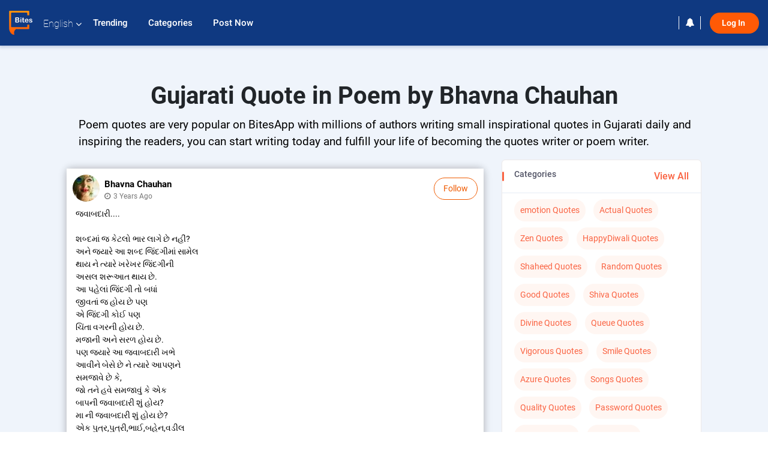

--- FILE ---
content_type: text/html; charset=UTF-8
request_url: https://www.bitesapp.in/111866271
body_size: 22242
content:
<!DOCTYPE html>
<html lang="en" prefix="og: http://ogp.me/ns# fb: http://ogp.me/ns/fb# video: http://ogp.me/ns/video#">
<head>
	<meta charset="utf-8">
	<meta http-equiv="X-UA-Compatible" content="IE=edge">
	<meta name="viewport" content="width=device-width, initial-scale=1">
	<meta http-equiv="Content-Type" content="text/html;charset=utf-8" />
		<meta name="csrf-token" content="8GPUJbWExw5GBX6Jm3tBgl8QNDP1MdMRNIqcz9tN">
			<title>Gujarati Poem Quotes by Bhavna Chauhan | 111866271 | Free Quotes</title>
	<meta name="keywords" content="Bhavna Chauhan, Gujarati, Poem, Bhavna Chauhan posted on Matrubharti, Poem Posts, Gujarati Posts, Matrubharti App, bites on maturbharti, matrubharti bites, ebites, bites">
	<meta name="description" content="Gujarati Poem written by Bhavna Chauhan on matrubharti has received many likes and comments on 23-Mar-2023 02:21pm. Keep posting your quotes and statuses and reach to millions of users.">
		
	<meta name="robots" content="all, max-snippet:150,  max-video-preview :180" />
	<meta name="googlebot" content="all, max-snippet:150,  max-video-preview :180" />
	<meta name="googlebot-news" content="all, max-snippet:150,  max-video-preview :180" />
		<link rel="shortcut icon" href="https://mbweb.b-cdn.net/assets/images/favicon/favicon.ico" type="image/x-icon"> 
	<!-- <link rel="icon" href="https://mbweb.b-cdn.net/assets/images/favicon/favicon.ico" type="image/icon">  -->
	
	
	<meta name="application-name" content="Matrubharti">
	<meta property="fb:app_id" content="944887672197779" /> 
	<meta property="fb:pages" content="421544768023245" />
	<meta property="al:android:url" content="https://www.bitesapp.in/111866271">
    <meta property="al:android:package" content="com.nichetech.matrubharti">
    <meta property="al:android:app_name" content="Matrubharti">
	<meta property="al:ios:url" content="https://www.bitesapp.in/111866271" />
    <meta property="al:ios:app_store_id" content="1013445673" />
    <meta property="al:ios:app_name" content="Matrubharti" />
	
		
	<script type="text/javascript">
		var APP_URL = "https:\/\/www.bitesapp.in\/"
		var webiste = "normal";
	</script>

			
		<script>window._token="8GPUJbWExw5GBX6Jm3tBgl8QNDP1MdMRNIqcz9tN",window.url="https://www.bitesapp.in/111866271",window.save="Save",window.series_available_please="write-story.series_available_please",window.minimum_four_char="Enter minimum 4 character.",window.save_draft="Your story has been saved as a draft.",window.follow="Follow",window.following="Following",window.thanks_rating="Thanks for the rating",window.successfully_rating="Rating and review updated successfully!",window.star_rating_error="Star rating min 0.5 required.",window.book_rating="Please give min 0.5 rating",window.mobile_number_validation="Please enter Mobile number",window.enter_velid_mobile_six_char=" Your Mobile number must consist of at least 6 characters",window.download_link_success="The Download Link has been successfully sent to your Mobile Number. Please Download the App.",window.login_validation="Please enter valid Email ID/Mobile number",window.event_enter_name="Please enter your Name",window.event_enter_email_valid="Please enter valid E-mail address",window.email_validation="Please provide your E-mail Address.",window.captcha_required="Captcha Required!",window.email_validation_valid="Please enter valid E-mail Address.",window.message_validation="Please enter message.",window.enter_velid_mobile_email_six_char="Your E-mail address or Mobile number must consist of at least 6 characters",window.enter_user_name="Enter your username.",window.name_already_exist="Sorry, Name already exist. Please use another one.",window.username_not_available="This username isn&#039;t available on Matrubharti. Please try another.",window.enter_user_name1="Enter Username",window.username_update_msg="Your username updated successfully",window.only_number_not_allow="Only number not allow with special character.",window.enter_velid_mobile="Please enter valid Mobile number.",window.valid_enter_otp="Enter valid OTP",window.special_character_is_not="Special character is not allowed first or last.",window.contains_invilid="Contains invalid characters.",window.can_not_be_all="Cannot be all numbers.",window.consecutive_special="Consecutive special characters disallowed",window.please_enter_name="Please enter your name",window.select_category="Please select category",window.select_language="Please select language",window.select_tag="Please select tag",window.tag_language="Please select Language and Category",window.file_not_support="write-story.file_not_support",window.title_add_to_favorite="Add to Favorite",window.added_to_favorite_list="Added to favorite list",window.title_remove_from_favorite=" Remove from Favorite",window.favourite_list_msg_remove="Removed from favorite list",window.allow_only_100_charecter="common.allow_only_100_charecter",window.give_rating="Please give rating",window.sending="Sending",window.send_review="Send Review",window.limit_bites_word="Maximum words limit is 500",window.special_charecter_error="Special character should not be allow",window.username_validation_four="Username should be at least 4 character",window.username_validation_fifty="Username length should be less than 50 character",window.languageName="www";</script>

	<link media="all" rel="stylesheet" href="https://mbweb.b-cdn.net/assets/web/css/font-awesome.min.css?v=8.1" />
	<!-- <link rel="stylesheet" href="https://mbweb.b-cdn.net/assets/css/bootstrap.min.css" /> -->
	<link rel="stylesheet" href="https://mbweb.b-cdn.net/assets/bootstrap/bootstrap.min.css" />

	<!-- <link rel="stylesheet" href="https://cdn.jsdelivr.net/npm/bootstrap@4.0.0/dist/css/bootstrap.min.css" integrity="sha384-Gn5384xqQ1aoWXA+058RXPxPg6fy4IWvTNh0E263XmFcJlSAwiGgFAW/dAiS6JXm" crossorigin="anonymous"> -->

	<link rel="stylesheet" href="https://mbweb.b-cdn.net/assets/css/jquery-ui.css?v=8.1" />
	<link media="all" rel="stylesheet" href="https://mbweb.b-cdn.net/assets/dist/common_for_all_site.css?v=8.1" />
	<link rel="stylesheet" href="https://mbweb.b-cdn.net/assets/dist/ebites_common.css?v=8.1">
		
	<link rel="stylesheet" href="https://mbweb.b-cdn.net/assets/dist/ebites_common.css?v=8.1">
<link rel="stylesheet" href="https://mbweb.b-cdn.net/assets/dist/bites_post.css?v=8.1">
<link rel="stylesheet" href="https://mbweb.b-cdn.net/assets/dist/zoom-popup/css/lightgallery.css?v=8.1">
	
	 
	<link rel="stylesheet" media="all" href="https://mbweb.b-cdn.net/assets/dist/main.css?v=8.1" />
	 
	
	<link rel="stylesheet" href="https://mbweb.b-cdn.net/assets/css/star-rating.min.css?v=8.1" async defer />
		
		<link rel="stylesheet" href="https://mbweb.b-cdn.net/assets/dist/navigation.css?v=8.1" />
	<link rel="stylesheet" href="https://mbweb.b-cdn.net/assets/dist/common-web.css?v=8.1" />

		
	
			    <script src="https://code.highcharts.com/highcharts.js"></script>
    <script src="https://code.highcharts.com/modules/wordcloud.js"></script>
	
		<script src="https://accounts.google.com/gsi/client" async defer></script>
	<meta name="google-signin-scope" content="profile email">
	<meta name="google-signin-client_id" content="157969769344-3s1n3pu45gnbrq4nds2ga67mc7edlkkl.apps.googleusercontent.com">
	<script src="https://apis.google.com/js/platform.js?onload=init" async defer></script>
		
	<!-- ANALYTICS -->
	<!-- Google tag (gtag.js) -->
	<script async src="https://www.googletagmanager.com/gtag/js?id=G-8W20EQEHWT"></script>
	<script>
	  window.dataLayer = window.dataLayer || [];
	  function gtag(){dataLayer.push(arguments);}
	  gtag('js', new Date());

	  gtag('config', 'G-8W20EQEHWT');
	</script>
	<!-- Facebook Pixel Code -->
	<script>
		!function(h,a,i,c,j,d,g){if(h.fbq){return}j=h.fbq=function(){j.callMethod?j.callMethod.apply(j,arguments):j.queue.push(arguments)};if(!h._fbq){h._fbq=j}j.push=j;j.loaded=!0;j.version="2.0";j.queue=[];d=a.createElement(i);d.async=!0;d.src=c;g=a.getElementsByTagName(i)[0];g.parentNode.insertBefore(d,g)}(window,document,"script","https://connect.facebook.net/en_US/fbevents.js");
		fbq('init', '2438210503110048'); 
		fbq('track', 'PageView');
		//fbq('set', 'autoConfig', 'false');
	</script>
	<noscript> <img height="1" width="1" src="https://www.facebook.com/tr?id=2438210503110048&ev=PageView&noscript=1"/> </noscript>
	<!-- End Facebook Pixel Code -->
			
	<script src="https://pagead2.googlesyndication.com/pagead/js/adsbygoogle.js?client=ca-pub-6029153700986991"
     crossorigin="anonymous"></script>
</head>
<body class="mbvishesh">
		
	<div id="divLoading"></div>
	
	 

	<div class="modal fade modal_app" id="conformationPopup" role="dialog">
		<div class="modal-dialog">
			<div class="modal-content">
				<div class="modal-header"> <button type="button" class="close" data-dismiss="modal">&times;</button> </div>
				<div class="modal-body">
					<a href="https://apps.matrubharti.com"><button class="btn btn-info"><i class="fa fa-download" aria-hidden="true"></i> Download Our App</button></a>
					<div class="or-line"> <span>OR</span> </div>
					<button class="btn btn-info" data-dismiss="modal"><i class="fa fa-play" aria-hidden="true"></i> Continue On Web</button>
				</div>
			</div>
		</div>
	</div>
	
	<div id="dialog-message" title="Link Sent" style="display:none;"><p> The Download Link has been successfully sent to your Mobile Number. Please Download the App.</p></div>
	
	<div class="common_loader" style="display:none;"><p><img style="height:100px;" src="https://mbweb.b-cdn.net/assets/images/loader1.gif" alt="Matrubharti Loading..."></p></div>
	
	<!-- Header -->
	

	<div class="modal fade" id="limitPlan" role="dialog" >
		<div class="modal-dialog">
			<div class="modal-content">
				<div class="modal-header"><button type="button" class="close" data-dismiss="modal">&times;</button></div>
				<div class="modal-body">Your daily story limit is finished please upgrade your plan</div>
				<a href="/subscription">Yes</a>         
				<button type="button" class="close" data-dismiss="modal">No</button>      
			</div>
		</div>
	</div>

	  
	<div class="modal fade" id="videomodal" role="dialog">
		<div class="modal-dialog">
			<div class="modal-content">
				<div class="modal-header"> <button type="button" class="close" data-dismiss="modal">&times;</button> </div>
				<div class="modal-body"> <iframe id="videohome" width="100%" height="315" src="" frameborder="0" allowfullscreen></iframe> </div>
			</div>
		</div>
	</div>
	 
			<!-- Header -->
	<nav class="navbar navbar-expand-lg navbar-inverse customnav darkHeader stick-nav top-header">
		<div class="container-fluid">
			<div class="row-flex">
				<div class="navbar-header inner-page-header align-items-center">
		<!-- <button type="button" class="navbar-toggle collapsed" data-toggle="collapse" data-target="#navbar" aria-expanded="false" aria-controls="navbar">
		  <span class="sr-only">Toggle navigation</span>
		  <span class="icon-bar"></span>
		  <span class="icon-bar"></span>
		  <span class="icon-bar"></span>
		</button>
	-->
		<a class="navbar-brand" href="https://www.bitesapp.in"><img src="https://mbweb.b-cdn.net/assets/images/logo_bites.svg" class="inner-display" alt="Matrubharti" title="Matrubharti" /></a>
	
	
	 
	<!-- <div class="search-main inner-display new-search">
						<form method="GET" action="https://www.bitesapp.in/search" accept-charset="UTF-8" id="search0">
						<div class="input-group">
			<input type="keyword" name="keyword" aria-label="keyword" placeholder="Search..." maxlength="150" class="search form-control white-bg" id="keyword0">
			<button type="submit" role="button" aria-label="search" class="new-search-btn">
				<svg width="20" height="20" viewBox="0 0 17 18" class="" xmlns="http://www.w3.org/2000/svg"><g fill="#4a4a4a" fill-rule="evenodd"><path class="_2BhAHa" d="m11.618 9.897l4.225 4.212c.092.092.101.232.02.313l-1.465 1.46c-.081.081-.221.072-.314-.02l-4.216-4.203"></path><path class="_2BhAHa" d="m6.486 10.901c-2.42 0-4.381-1.956-4.381-4.368 0-2.413 1.961-4.369 4.381-4.369 2.42 0 4.381 1.956 4.381 4.369 0 2.413-1.961 4.368-4.381 4.368m0-10.835c-3.582 0-6.486 2.895-6.486 6.467 0 3.572 2.904 6.467 6.486 6.467 3.582 0 6.486-2.895 6.486-6.467 0-3.572-2.904-6.467-6.486-6.467"></path></g></svg>
			</button>
		</div>
		</form>
	</div> -->
	
	<ul class="language-selection" id="lang_ddr">
		<li class="dropdown">
			<a href="#" class="dropdown-toggle align-items-center" data-toggle="dropdown" role="button" aria-haspopup="true" aria-expanded="false">
				English				<i class="fa fa-angle-down" style="margin:0 4px"></i></a>
								<ul class="dropdown-menu" onClick="facebookpixel_lang()" style="">
					<li class="active"><a href="http://bitesapp.in/" data-value="English">English</a></li>
					<li class=""><a href="http://bitesapp.in/hindi" data-value="हिंदी">हिंदी</a></li>  
					<li class=""><a href="http://bitesapp.in/gujarati" data-value="ગુજરાતી">ગુજરાતી</a></li>
					<li class=""><a href="http://bitesapp.in/marathi" data-value="मराठी">मराठी</a></li>
					<li class=""><a href="http://bitesapp.in/tamil" data-value="தமிழ்">தமிழ்</a></li>
					<li class=""><a href="http://bitesapp.in/telugu" data-value="తెలుగు">తెలుగు</a></li>
					<li class=""><a href="http://bitesapp.in/bengali" data-value="বাংলা">বাংলা</a></li>
					<li class=""><a href="http://bitesapp.in/malayalam" data-value="മലയാളം">മലയാളം</a></li>
					<li class=""><a href="http://bitesapp.in/kannada" data-value="ಕನ್ನಡ">ಕನ್ನಡ</a></li>
					<li class=""><a href="http://bitesapp.in/urdu" data-value="اُردُو">اُردُو</a></li>
			  <!-- <li class=""><a href="https://french.matrubharti.com/" data-value="français">français</a></li>
			  	<li class=""><a href="https://spanish.matrubharti.com/" data-value="Español">Español</a></li> -->
			  </ul> 
			</li>
		</ul>
		<a rel="noopener" aria-label="matrubharti app" href="https://apps.matrubharti.com"><div class="appIcon"></div></a>
		<div id="navbar" class="collapse navbar-collapse inner-page-nav" >
			<ul class="nav navbar-nav align-items-center">

				<li class="vishesh_mega_menu align-items-center">
					<a href="https://www.bitesapp.in/trending" class=" btn-hover" >Trending </a>
				</li>

			<!-- 	<li class="vishesh_mega_menu align-items-center">
					<a href="" class=" btn-hover" >New </a>

				</li> -->

				<li class="vishesh_mega_menu align-items-center">
					<a href="https://www.bitesapp.in/new_category" class=" btn-hover" >Categories </a>
				</li>

				<li class="vishesh_mega_menu align-items-center" style="cursor: pointer;">
										<a data-toggle="modal" data-target="#loginmodal" data-dismiss="modal" class=" btn-hover" >Post Now </a>
					
				</li>

			</ul>   

		</div>
	</div>

	<div class="header-right align-items-center">
		

		<div class="right-items align-items-center">
			
			<!-- <div class="search-main inner-display new-search">
				<form method="GET" action="https://bitesapp.in/search" accept-charset="UTF-8" id="search0">
					<div class="input-group">
						<input type="keyword" name="keyword" aria-label="keyword" placeholder="Search..." maxlength="150" class="search form-control white-bg ui-autocomplete-input bitssearchbar" id="keyword0" autocomplete="off">
						<button type="submit" role="button" aria-label="search" class="new-search-btn">
							<svg width="20" height="20" viewBox="0 0 17 18" class="" xmlns="http://www.w3.org/2000/svg"><g fill="#4a4a4a" fill-rule="evenodd"><path class="_2BhAHa" d="m11.618 9.897l4.225 4.212c.092.092.101.232.02.313l-1.465 1.46c-.081.081-.221.072-.314-.02l-4.216-4.203"></path><path class="_2BhAHa" d="m6.486 10.901c-2.42 0-4.381-1.956-4.381-4.368 0-2.413 1.961-4.369 4.381-4.369 2.42 0 4.381 1.956 4.381 4.369 0 2.413-1.961 4.368-4.381 4.368m0-10.835c-3.582 0-6.486 2.895-6.486 6.467 0 3.572 2.904 6.467 6.486 6.467 3.582 0 6.486-2.895 6.486-6.467 0-3.572-2.904-6.467-6.486-6.467"></path></g></svg>
						</button>
					</div>
				</form>
			</div> -->

			
	<div class="notification-sec">
		<a href="">	<i class="fa fa-bell"></i> </a>
	</div>
	 
	<div class="sing_in">
		<ul><li><a href="#" class="btn btn-hover-blue login-new" data-toggle="modal" data-target="#loginmodal" data-dismiss="modal" onClick="facebookpixel()">Log In </a></li></ul>
	</div> 
		</div>
</div>
</div>
</nav>

<div class="clearfix"></div>

<!-- Modals -->
<style>
/* Default disabled state */
#btnSignin:disabled {
    background-color: #ff4f087a !important; /* semi-transparent orange */
    border-color: #ff4f087a !important;
    cursor: not-allowed;
}

/* Enabled state */
#btnSignin.enabled-btn {
    background-color: #ff4f08 !important; /* solid orange */
    border-color: #ff4f08 !important;
    cursor: pointer !important;
}
</style>
<script src="https://cdnjs.cloudflare.com/ajax/libs/intl-tel-input/17.0.19/js/utils.js"></script>

<!-- Modals -->
	<!-- Home login Modal Start -->
	<div id="loginmodal" class="modal fade login-modal-main" role="dialog" data-backdrop="static" data-keyboard="false">
	  <div class="modal-dialog">
		<div class="modal-content">
		  <div class="modal-header"> <button type="button" class="close" id="close" data-dismiss="modal">&times;</button><h3 class="omb_authTitle">Welcome</h3></div>
		  <div class="modal-body">
			<div class="social-buttons modal-socialbtn">
			  			  <button id="google-btn sign-in-or-out-button" style="margin-left: 25px;display:none;">Continue with Google</button>
			  <button id="sign-in-or-out-button" class=" google-btn gmaillogin"><img src="/assets/images/google-w.png" alt="Continue with Google" title="google">Continue with Google</button>
			  <div class="or-line"> <span>OR</span></div>
			  <div class="row"><div class="col-md-12"><p class="text-center logincontinue-text">Continue log in with</p></div></div>
			  			  <form id="frmLogin">
				<input type="hidden" name="_token" value="8GPUJbWExw5GBX6Jm3tBgl8QNDP1MdMRNIqcz9tN">
				<input autofocus type="text" name="tb_username" id="tb_username" placeholder="E-mail or Mobile number" value="" maxlength="50">
				<input type="hidden" name="countryCode" id="countryCode" value='91'>
    <div class="form-group mt-2">
<div class="g-recaptcha" data-sitekey="6LdW8rcrAAAAAEZUXX8yh4UZDLeW4UN6-85BZ7Ie" data-callback="enableBtn"></div>
        <span id="captcha-error" class="text-danger" style="display:none;">Please complete the reCAPTCHA</span>
            </div>
				<!-- <button type="submit" id="btnSignin" class="blue-border-btn" type="button">Log In</button> -->
<button id="btnSignin" class="blue-border-btn" disabled type="submit">
    Log In
</button>  
			</form>
			</div>
			<p> By clicking Log In, you agree to Matrubharti <a href="https://www.bitesapp.in/terms-of-use" target="_blank"> "Terms of Use" </a> and <a href="https://www.bitesapp.in/privacy-policy" target="_blank">"Privacy Policy"</a> </p>
		  </div>
		</div>
	  </div>
	</div>
	<!-- Home login Modal End -->

	<!-- Verification login Modal Start -->
	<div id="verification-modal" class="modal fade login-modal-main verification-modal-main" role="dialog" data-backdrop="static" data-keyboard="false">
	  <div class="modal-dialog">
		<div class="modal-content">
		  <div class="modal-header"> <button type="button" class="close" id="close-verify" data-dismiss="modal">&times;</button><p class="modal-title">Verification</p></div>
		  <div class="modal-body">
			<div id="otp_success"></div>
			<div id="b_errorMsg"></div>
			<div class="verification-inner">
			  <div id="frmVerifyOtp">
				<div class="form-group">
				  <input placeholder="Enter OTP" name="tb_otp" id="tb_otp" onkeypress="javascript:return isNumber(event)" maxlength="6" autocomplete="off" type="text">
				  <label style="margin: 0px 0 0 2px;color: red;font-family: monospace;" id="error_otp"></label>
				  <input type="hidden" name="_token" value="8GPUJbWExw5GBX6Jm3tBgl8QNDP1MdMRNIqcz9tN">
				  <input type="hidden" name="tb_emailorMobile" id="tb_emailorMobile" value="">
				  				  <input type="hidden" name="previousURL" id="previousURL" value="">
				  				</div>
				<button id="btnVerifyOtp" class="blue-border-btn" type="button">Verify</button>
				<br>
				<button id="btnResendOtp" class="blue-border-btn resend-link " type="button">Resend OTP</button>
			  </div>
			</div>
		  </div>
		</div>
	  </div>
	</div>
	<!-- Verification login Modal -->


	<div id="downloadapp" class="modal fade login-modal-main downloadapp-modal" role="dialog">
	  <div class="modal-dialog">
		<div class="modal-content">
		  <div class="modal-header"> <button type="button" class="close" data-dismiss="modal">&times;</button><p class="modal-title">Download App</p></div>
		  <div class="modal-body">
			<div class="app-link-area text-center">
			  <ul>
				<li>
				  				  <a rel="noreferrer" target="_blank" href="https://play.google.com/store/apps/details?id=com.nichetech.matrubharti&amp;hl=en_IN"> <span class="android-app-ico"></span> </a>
				</li>
				<li> <a rel="noreferrer" target="_blank" href="https://itunes.apple.com/in/app/matrubharti/id1013445673?mt=8"> <span class="ios-app-ico"></span> </a></li>
			  </ul>
			</div>
			<div class="send-smslink-app">
			  <p class="text-center text-bold send-smslink-apptitle">Get a link to download app</p>
			  <div id="sms-block-parent">
				<div class="input-group">
				  <form id="frmDownload">
					<input type="hidden" name="_token" value="8GPUJbWExw5GBX6Jm3tBgl8QNDP1MdMRNIqcz9tN">
					<input autofocus id="mobile_no" name="mobile_no" type="number" class="form-control mobile_int" placeholder="Mobile Number">
					<button type="submit" id="btnDownload" class="sendButton" type="button">Send SMS</button>
				  </form>
				</div>
				<div class="mobile-error hidden"></div>
			  </div>
			</div>
		  </div>
		</div>
	  </div>
	</div>

<!-- Load Google API script -->
<script src="https://www.google.com/recaptcha/api.js" async defer></script>
<script type="text/javascript">
const close = document.getElementById('close');
const closeVerify = document.getElementById('close-verify');
if (close == null) {
	 console.log("Element with ID 'close' not found.");
} else {
		document.getElementById('close').addEventListener('click', function () {
				window.location.reload();
			document.getElementById('tb_username').value = '';
		});
}

if (closeVerify == null) {
	 console.log("Element with ID 'close-verify' not found.");
} else {
		document.getElementById('close-verify').addEventListener('click', function () {
				window.location.reload();
		});
}
</script>
<script>
document.addEventListener("DOMContentLoaded", function() {
    const form = document.getElementById("frmLogin");
    const errorBox = document.getElementById("captcha-error");

    form.addEventListener("submit", function(event) {
        let response = "";

        try {
            response = grecaptcha.getResponse();
        } catch (e) {
            console.error("reCAPTCHA script not loaded");
        }

        if (!response || response.length === 0) {
            event.preventDefault(); // stop form
            errorBox.style.display = "block";
        } else {
            errorBox.style.display = "none";
        }
    });
});
function enableBtn() {
    const btn = document.getElementById("btnSignin");
    btn.disabled = false;
    btn.classList.add("enabled-btn");
}
</script>
<!-- <div class="height_spacing"></div> -->


	<!-- Body -->
	<style>
/* .footer .google-auto-placed {
        display: none;
    }
.google-auto-placed:first-of-type{
   display: none !important;
} */
/* .row .google-auto-placed{
   display: none !important;
} */
.text-new{
	    font-size: 19px!important;
	    font-family: Roboto!important;
	    padding-left: 20px;
	}
</style>
    <section class="new-bites-area bg-bites newbites-sec ">
   <div class="custom-container container-fluid">
    <h1 class="text-center">Gujarati Quote in Poem by Bhavna Chauhan</h1>
    <p class="text-new">Poem quotes are very popular on BitesApp with millions of authors writing small inspirational quotes in Gujarati daily and inspiring the readers, you can start writing today and fulfill your life of becoming the quotes writer or poem writer. </p>
      <div class="row">
         <div class="col-lg-8">
                                       <div class="bites-posts new-bites-bost mb-3 new-bite-detail parent_bites_111866271">
                        <div class="bites-posts-body ">
                           <div class="bites-header">
                              <a href="http://bitesapp.in/profile/bhavnac415gmail.com074043/bites" target="_blank">
                              <img src="https://mbassets.b-cdn.net/cdni/avtar-u/1667357118_087170600.jpg?w=50&amp;q=50" onerror="this.src='https://mbweb.b-cdn.net/images/nouser.png'" loading="lazy">
                              </a>
                              <div class="bites-username">
                                                                                                      <div class="follow_3830541307">
                                       <a data-toggle="modal" data-target="#loginmodal" data-dismiss="modal" class="follow-btn-new">
                                          <button>Follow</button>
                                       </a>
                                    </div>
                                                                     
                                <!-- <div class="follow_3830447000">
                                    <a data-toggle="modal" data-target="#loginmodal" data-dismiss="modal" class="follow-btn-new">
                                      <button>Follow</button>
                                    </a>
                                </div> -->
                                <a href="http://bitesapp.in/profile/bhavnac415gmail.com074043/bites" target="_blank"><span>Bhavna Chauhan</span></a><br>
                                <a href="https://quotes.matrubharti.com/111866271" title="3 years ago"><span class="bites-uploaded-time"><i class="fa fa-clock-o"></i>3 years ago</span></a>
                              </div>
                           </div>
                           <p class="bits_discrip">જવાબદારી....<br />
<br />
શબ્દમાં જ કેટલો ભાર લાગે છે નહીં?<br />
અને જયારે આ શબ્દ જિંદગીમાં સામેલ<br />
થાય ને ત્યારે ખરેખર જિંદગીની<br />
અસલ શરૂઆત થાય છે.<br />
આ પહેલાં જિંદગી તો બધાં<br />
જીવતાં જ હોય છે પણ<br />
એ જિંદગી કોઈ પણ<br />
ચિંતા વગરની હોય છે.<br />
મજાની અને સરળ હોય છે.<br />
પણ જ્યારે આ જવાબદારી ખભે<br />
આવીને બેસે છે ને ત્યારે આપણને<br />
સમજાવે છે કે,<br />
જો તને હવે સમજાવું કે એક<br />
બાપની જવાબદારી શું હોય?<br />
મા ની જવાબદારી શું હોય છે?<br />
એક પુત્ર,પુત્રી,ભાઈ,બહેન,વડીલ<br />
પતિ અને પત્નીની જવાબદારી શું હોય છે?<br />
ખરું ને?<br />
અને નવાઈની વાત તો એ છે ને કે<br />
પહેલાં પાણીની જેમ પૈસા વાપરનાર<br />
હવે રૂપિયો ખર્ચ કરતાં પહેલાં<br />
સો વાર વિચાર કરે છે.<br />
કેટલાંક જવાબદારી બખૂબી<br />
નિભાવી જાણે છે પણ<br />
         અફસોસ<br />
કેટલાક જવાબદારી સામે હાર<br />
માની લે છે અને જીવ પણ<br />
ગુમાવી દે છે.<br />
જવાબદારી માણસને ખરાં અર્થમાં<br />
જીવવાનાં પાઠ ભણાવી જાય છે.<br />
જવાબદારી સામે કયારેક સપનાની<br />
બલી પણ ચઢાવવી પડતી હોય છે.<br />
તો શોખને પણ ભૂલવો પડતો હોય છે.<br />
જવાબદારીને આવકારીને એની સાથે<br />
જિંદગી જીવાય "મીરાં"હાર માનીને<br />
આ માનવ અવતારને એળે ના જવા દેવાય.<br />
<br />
<br />
ચૌહાણ ભાવના "મીરાં"<br />
<br />
-Bhavna Chauhan</p>
                                <a href="http://bitesapp.in//111866271" class="redirect_all" target="_blank">
                                    <div class="bites-imgarea bites-detail-imgarea">
                                        <img class="img-responsive" onClick="openmodal('https://mbassets.b-cdn.net/cdni/post_image/1679561478_025612800.jpg?w=500&amp;q=90')" src="https://mbassets.b-cdn.net/cdni/post_image/1679561478_025612800.jpg?w=630&amp;q=90" alt="Gujarati Poem by Bhavna Chauhan : 111866271" class="center-block" onerror="this.src='https://mbweb.b-cdn.net/images/placeholder_logo_bites.svg'" loading="lazy" />
                                    </div>
                                </a>


                           <div class="bites-footer bites-new-footer">
                              <div class="likes-sec bites-likecomment">
                                                                  <div class="new_like">
                                    <a data="111866271" target="_blank" id="likeimg_111866271">7 <span> Like </span>
                                       <input type="hidden" id="totalLikes_111866271" value="7" name="totalLikes">
                                    </a>
                                 </div>
                                                                  
                                 <div class="right-info">
                                                                     <a target="_blank" class="mr-3">1 <span>Comments</span></a>
                                 
                                                                     <a oncontextmenu="return false;" target="_blank">358 <span>Views </span></a>
                                                                                                                                       <a oncontextmenu="return false;" target="_blank">1 <span>Share</span></a>
                                                                  </div>
                              </div>
                              <div class="bites-action-socialmedia new-bites-action">
                                 <div class="like-cmnt-share">
                                                                     <a href="javascript:void(0)"  data-toggle="modal" data-target="#loginmodal" data-dismiss="modal" > <i class="fa fa-heart-o" id="like_111866271" aria-hidden="true"></i> Like</a>
                                                                  </div>
                                 <div class="like-cmnt-share">
                                                                    <a href="javascript:void(0)"  data-toggle="modal" data-target="#loginmodal" data-dismiss="modal" > <i class="fa fa-comment-o" aria-hidden="true"></i> Comment</a>
                                                                     <!-- <a target="_blank"> <i class="fa fa-comment-o" aria-hidden="true"></i> Comment</a> -->
                                 </div>
                                 <div class="like-cmnt-share">
                                    <a class="share_btn" data-toggle="modal" data-target="#Share_111866271"> <i class="fa fa-share" aria-hidden="true"></i> Share</a>
                                 </div>
                                 <div id="Share_111866271" class="modal fade sharemodal" role="dialog">
                                    <div class="modal-dialog">
                                       <div class="modal-content">
                                          <div class="modal-header">
                                             <button type="button" class="close" data-dismiss="modal">&times;</button>
                                          </div>
                                          <div class="modal-body text-center">
                                             <h5>Do you like this? Share with your friends!</h5>
                                             <div class="mt-5">
                                                <ul class="share_links">
                                                   <li class="bg_fb"><a href="https://www.facebook.com/sharer/sharer.php?u=http://bitesapp.in//111866271" class="share_icon"  target="_blank" rel="tooltip" title="Facebook"><i class="fa fa-facebook"></i></a></li>
                                                   <li class="bg_insta"><a href="https://twitter.com/intent/tweet?url=http://bitesapp.in//111866271" class="share_icon" target="_blank" rel="tooltip" title="Twitter"><i class=" fa fa-twitter"></i></a></li>
                                                   <li class="bg_whatsapp"><a href="https://api.whatsapp.com/send?phone=&amp;text=http://bitesapp.in//111866271" class="share_icon" target="_blank" rel="tooltip" title="Whatsapp"><i class="fa fa-whatsapp" aria-hidden="true"></i></a></li>
                                                </ul>
                                             </div>
                                          </div>
                                       </div>
                                    </div>
                                 </div>
                              </div>
                           </div>
                        </div>
                     </div>

                        <div class="col-md-12" style="
                                        background: #fff none repeat scroll 0 0;
                                        border: 1px solid #ede9e9;
                                        border-radius: 5px;
                                        display: inline-block;
                                        width: 100%;
                                        padding: 20px;
                                        position: relative;
                    
                    ">
                                   <span class="create-post bites-title">New bites</span>
                                   <div class="row " id="new-div">
                                                                                                                                                                                                
                                      <div class="col-md-12">
                                         <div class="bites-posts new-bites-bost parent_bites_112013008">
                                            <div class="bites-posts-body ">
                                               <div class="bites-header">
                                                  <a href="https://www.bitesapp.in/profile/bhavnabhatt154654/bites" target="_blank">
                                                     <img src="https://mbassets.b-cdn.net/cdni/avtar-u/1572457138_077639200.png?w=70&amp;q=70" onerror="this.src='https://mbweb.b-cdn.net/assets/images/nouser.png'" loading="lazy">
                                                  </a>
                                                  <div class="bites-username">
                                                     <!-- <div class="follow_3828691088">
                                                        <a class="">
                                                           <button class="follow-btn-new">Follow</button>
                                                        </a>
                                                     </div> -->
                                                                                                                                                               <div class="follow_3828691088">
                                                        <a data-toggle="modal" data-target="#loginmodal" data-dismiss="modal" class="follow-btn-new">
                                                           <button>Follow</button>
                                                        </a>
                                                     </div>
                                                                                                                                                               <a href="https://www.bitesapp.in/profile/bhavnabhatt154654/bites" target="_blank"><span>Bhavna Bhatt</span></a><br>
                                                                                                          <a href="http://bitesapp.in/112013008" title="17-Jan-2026 12:51am"><span class="bites-uploaded-time"><i class="fa fa-clock-o"></i>3 hours ago</span></a>
                                                                                                       </div>
                                               </div>
                                                                                                                                                                                              <a  href="https://www.bitesapp.in/112013008" class="redirect_all" target="_blank"><div class="bites-imgarea">
                                                                                                                                                         <p></p>
                                                                                           </div></a>
                                            <!--  <a href="http://bitesapp.in/111845841" class="redirect_all" target="_blank">
                                                  <div class="bites-imgarea">
                                                     <img src="https://mbassets.b-cdn.net/cdni/post_image/1669114526_014698400.jpg?w=360&amp;q=90" onerror="this.src='https://mbweb.b-cdn.net/images/placeholder_logo_bites.svg'" loading="lazy">
                                                  </div>
                                               </a> -->
                                               <div class="bites-footer bites-new-footer">
                                                 
                                                  <div class="bites-action-socialmedia new-bites-action">
                                                     <div class="like-cmnt-share">
                                                                                                                <a href="javascript:void(0)"  data-toggle="modal" data-target="#loginmodal" data-dismiss="modal" > <i class="fa fa-heart-o" id="like_112013008" aria-hidden="true"></i> Like</a>
                                                                                                             </div>
                                                     <div class="like-cmnt-share">
                                                        <a href="https://www.bitesapp.in/112013008" target="_blank"> <i class="fa fa-comment-o" aria-hidden="true"></i> Comment</a>
                                                     </div>
                                                     <div class="like-cmnt-share">
                                                        <a class="share_btn" data-toggle="modal" data-target="#Share_112013008"> <i class="fa fa-share" aria-hidden="true"></i> Share</a>
                                                     </div>
                                                     <div id="Share_112013008" class="modal fade sharemodal" role="dialog">
                                                        <div class="modal-dialog">
                                                           <div class="modal-content">
                                                              <div class="modal-header">
                                                                 <button type="button" class="close" data-dismiss="modal">&times;</button>
                                                              </div>
                                                              <div class="modal-body text-center">
                                                                 <h5>Do you like this? Share with your friends!</h5>
                                                                 <div class="mt-5">
                                                                    <ul class="share_links">
                                                                       <li class="bg_fb"><a href="https://www.facebook.com/sharer/sharer.php?u=https://www.bitesapp.in/112013008" class="share_icon"  target="_blank" rel="tooltip" title="Facebook"><i class="fa fa-facebook"></i></a></li>
                                                                       <li class="bg_insta"><a href="https://twitter.com/intent/tweet?url=https://www.bitesapp.in/112013008" class="share_icon" target="_blank" rel="tooltip" title="Twitter"><i class=" fa fa-twitter"></i></a></li>
                                                                       <li class="bg_whatsapp"><a href="https://api.whatsapp.com/send?phone=&amp;text=https://www.bitesapp.in/112013008" class="share_icon" target="_blank" rel="tooltip" title="Whatsapp"><i class="fa fa-whatsapp" aria-hidden="true"></i></a></li>
                                                                    </ul>
                                                                 </div>
                                                              </div>
                                                           </div>
                                                        </div>
                                                     </div>
                                                  </div>
                                               </div>
                                            </div>
                                         </div>
                                      </div>
                                                                                                                    
                                      <div class="col-md-12">
                                         <div class="bites-posts new-bites-bost parent_bites_112013007">
                                            <div class="bites-posts-body ">
                                               <div class="bites-header">
                                                  <a href="https://www.bitesapp.in/profile/pushpanaik032851/bites" target="_blank">
                                                     <img src="https://mbweb.b-cdn.net/images/nouser.png" onerror="this.src='https://mbweb.b-cdn.net/assets/images/nouser.png'" loading="lazy">
                                                  </a>
                                                  <div class="bites-username">
                                                     <!-- <div class="follow_3831057501">
                                                        <a class="">
                                                           <button class="follow-btn-new">Follow</button>
                                                        </a>
                                                     </div> -->
                                                                                                                                                               <div class="follow_3831057501">
                                                        <a data-toggle="modal" data-target="#loginmodal" data-dismiss="modal" class="follow-btn-new">
                                                           <button>Follow</button>
                                                        </a>
                                                     </div>
                                                                                                                                                               <a href="https://www.bitesapp.in/profile/pushpanaik032851/bites" target="_blank"><span>Raven hart</span></a><br>
                                                                                                          <a href="http://bitesapp.in/112013007" title="17-Jan-2026 12:28am"><span class="bites-uploaded-time"><i class="fa fa-clock-o"></i>4 hours ago</span></a>
                                                                                                       </div>
                                               </div>
                                                                                                                                                                                              <a  href="https://www.bitesapp.in/112013007" class="redirect_all" target="_blank"><div class="bites-imgarea">
                                                                                                                                                         <img src="https://mbassets.b-cdn.net/cdni/post_image/1768589905_000013000.jpg?w=360&amp;q=90" onError="this.src='https://mbweb.b-cdn.net/images/placeholder_logo_bites.svg'" loading="lazy" />
                                                                                               </div></a>
                                            <!--  <a href="http://bitesapp.in/111845841" class="redirect_all" target="_blank">
                                                  <div class="bites-imgarea">
                                                     <img src="https://mbassets.b-cdn.net/cdni/post_image/1669114526_014698400.jpg?w=360&amp;q=90" onerror="this.src='https://mbweb.b-cdn.net/images/placeholder_logo_bites.svg'" loading="lazy">
                                                  </div>
                                               </a> -->
                                               <div class="bites-footer bites-new-footer">
                                                 
                                                  <div class="bites-action-socialmedia new-bites-action">
                                                     <div class="like-cmnt-share">
                                                                                                                <a href="javascript:void(0)"  data-toggle="modal" data-target="#loginmodal" data-dismiss="modal" > <i class="fa fa-heart-o" id="like_112013007" aria-hidden="true"></i> Like</a>
                                                                                                             </div>
                                                     <div class="like-cmnt-share">
                                                        <a href="https://www.bitesapp.in/112013007" target="_blank"> <i class="fa fa-comment-o" aria-hidden="true"></i> Comment</a>
                                                     </div>
                                                     <div class="like-cmnt-share">
                                                        <a class="share_btn" data-toggle="modal" data-target="#Share_112013007"> <i class="fa fa-share" aria-hidden="true"></i> Share</a>
                                                     </div>
                                                     <div id="Share_112013007" class="modal fade sharemodal" role="dialog">
                                                        <div class="modal-dialog">
                                                           <div class="modal-content">
                                                              <div class="modal-header">
                                                                 <button type="button" class="close" data-dismiss="modal">&times;</button>
                                                              </div>
                                                              <div class="modal-body text-center">
                                                                 <h5>Do you like this? Share with your friends!</h5>
                                                                 <div class="mt-5">
                                                                    <ul class="share_links">
                                                                       <li class="bg_fb"><a href="https://www.facebook.com/sharer/sharer.php?u=https://www.bitesapp.in/112013007" class="share_icon"  target="_blank" rel="tooltip" title="Facebook"><i class="fa fa-facebook"></i></a></li>
                                                                       <li class="bg_insta"><a href="https://twitter.com/intent/tweet?url=https://www.bitesapp.in/112013007" class="share_icon" target="_blank" rel="tooltip" title="Twitter"><i class=" fa fa-twitter"></i></a></li>
                                                                       <li class="bg_whatsapp"><a href="https://api.whatsapp.com/send?phone=&amp;text=https://www.bitesapp.in/112013007" class="share_icon" target="_blank" rel="tooltip" title="Whatsapp"><i class="fa fa-whatsapp" aria-hidden="true"></i></a></li>
                                                                    </ul>
                                                                 </div>
                                                              </div>
                                                           </div>
                                                        </div>
                                                     </div>
                                                  </div>
                                               </div>
                                            </div>
                                         </div>
                                      </div>
                                                                                                                    
                                      <div class="col-md-12">
                                         <div class="bites-posts new-bites-bost parent_bites_112013005">
                                            <div class="bites-posts-body ">
                                               <div class="bites-header">
                                                  <a href="https://www.bitesapp.in/profile/shekhjavedashraf.468407/bites" target="_blank">
                                                     <img src="https://mbassets.b-cdn.net/cdni/avtar-u/1738503375_004791300.jpg?w=70&amp;q=70" onerror="this.src='https://mbweb.b-cdn.net/assets/images/nouser.png'" loading="lazy">
                                                  </a>
                                                  <div class="bites-username">
                                                     <!-- <div class="follow_3830847603">
                                                        <a class="">
                                                           <button class="follow-btn-new">Follow</button>
                                                        </a>
                                                     </div> -->
                                                                                                                                                               <div class="follow_3830847603">
                                                        <a data-toggle="modal" data-target="#loginmodal" data-dismiss="modal" class="follow-btn-new">
                                                           <button>Follow</button>
                                                        </a>
                                                     </div>
                                                                                                                                                               <a href="https://www.bitesapp.in/profile/shekhjavedashraf.468407/bites" target="_blank"><span>Shekh Javed Ashraf</span></a><br>
                                                                                                          <a href="http://bitesapp.in/112013005" title="17-Jan-2026 12:26am"><span class="bites-uploaded-time"><i class="fa fa-clock-o"></i>4 hours ago</span></a>
                                                                                                       </div>
                                               </div>
                                                                                                                                                                                              <a  href="https://www.bitesapp.in/112013005" class="redirect_all" target="_blank"><div class="bites-imgarea">
                                                                                                                                                         <img src="https://mbassets.b-cdn.net/cdni/post_image/1768589763_000129000.jpg?w=360&amp;q=90" onError="this.src='https://mbweb.b-cdn.net/images/placeholder_logo_bites.svg'" loading="lazy" />
                                                                                               </div></a>
                                            <!--  <a href="http://bitesapp.in/111845841" class="redirect_all" target="_blank">
                                                  <div class="bites-imgarea">
                                                     <img src="https://mbassets.b-cdn.net/cdni/post_image/1669114526_014698400.jpg?w=360&amp;q=90" onerror="this.src='https://mbweb.b-cdn.net/images/placeholder_logo_bites.svg'" loading="lazy">
                                                  </div>
                                               </a> -->
                                               <div class="bites-footer bites-new-footer">
                                                 
                                                  <div class="bites-action-socialmedia new-bites-action">
                                                     <div class="like-cmnt-share">
                                                                                                                <a href="javascript:void(0)"  data-toggle="modal" data-target="#loginmodal" data-dismiss="modal" > <i class="fa fa-heart-o" id="like_112013005" aria-hidden="true"></i> Like</a>
                                                                                                             </div>
                                                     <div class="like-cmnt-share">
                                                        <a href="https://www.bitesapp.in/112013005" target="_blank"> <i class="fa fa-comment-o" aria-hidden="true"></i> Comment</a>
                                                     </div>
                                                     <div class="like-cmnt-share">
                                                        <a class="share_btn" data-toggle="modal" data-target="#Share_112013005"> <i class="fa fa-share" aria-hidden="true"></i> Share</a>
                                                     </div>
                                                     <div id="Share_112013005" class="modal fade sharemodal" role="dialog">
                                                        <div class="modal-dialog">
                                                           <div class="modal-content">
                                                              <div class="modal-header">
                                                                 <button type="button" class="close" data-dismiss="modal">&times;</button>
                                                              </div>
                                                              <div class="modal-body text-center">
                                                                 <h5>Do you like this? Share with your friends!</h5>
                                                                 <div class="mt-5">
                                                                    <ul class="share_links">
                                                                       <li class="bg_fb"><a href="https://www.facebook.com/sharer/sharer.php?u=https://www.bitesapp.in/112013005" class="share_icon"  target="_blank" rel="tooltip" title="Facebook"><i class="fa fa-facebook"></i></a></li>
                                                                       <li class="bg_insta"><a href="https://twitter.com/intent/tweet?url=https://www.bitesapp.in/112013005" class="share_icon" target="_blank" rel="tooltip" title="Twitter"><i class=" fa fa-twitter"></i></a></li>
                                                                       <li class="bg_whatsapp"><a href="https://api.whatsapp.com/send?phone=&amp;text=https://www.bitesapp.in/112013005" class="share_icon" target="_blank" rel="tooltip" title="Whatsapp"><i class="fa fa-whatsapp" aria-hidden="true"></i></a></li>
                                                                    </ul>
                                                                 </div>
                                                              </div>
                                                           </div>
                                                        </div>
                                                     </div>
                                                  </div>
                                               </div>
                                            </div>
                                         </div>
                                      </div>
                                                                                                                    
                                      <div class="col-md-12">
                                         <div class="bites-posts new-bites-bost parent_bites_112013003">
                                            <div class="bites-posts-body ">
                                               <div class="bites-header">
                                                  <a href="https://www.bitesapp.in/profile/akshaytiwari128491/bites" target="_blank">
                                                     <img src="https://mbassets.b-cdn.net/cdni/avtar-u/1766693010_000275000.jpg?w=70&amp;q=70" onerror="this.src='https://mbweb.b-cdn.net/assets/images/nouser.png'" loading="lazy">
                                                  </a>
                                                  <div class="bites-username">
                                                     <!-- <div class="follow_3830982308">
                                                        <a class="">
                                                           <button class="follow-btn-new">Follow</button>
                                                        </a>
                                                     </div> -->
                                                                                                                                                               <div class="follow_3830982308">
                                                        <a data-toggle="modal" data-target="#loginmodal" data-dismiss="modal" class="follow-btn-new">
                                                           <button>Follow</button>
                                                        </a>
                                                     </div>
                                                                                                                                                               <a href="https://www.bitesapp.in/profile/akshaytiwari128491/bites" target="_blank"><span>Akshay Tiwari</span></a><br>
                                                                                                          <a href="http://bitesapp.in/112013003" title="16-Jan-2026 11:13pm"><span class="bites-uploaded-time"><i class="fa fa-clock-o"></i>5 hours ago</span></a>
                                                                                                       </div>
                                               </div>
                                                                                                                                                                                              <a  href="https://www.bitesapp.in/112013003" class="redirect_all" target="_blank"><div class="bites-imgarea">
                                                                                                                                                         <img src="https://mbassets.b-cdn.net/cdni/post_image/1768585394_000011000.jpg?w=360&amp;q=90" onError="this.src='https://mbweb.b-cdn.net/images/placeholder_logo_bites.svg'" loading="lazy" />
                                                                                               </div></a>
                                            <!--  <a href="http://bitesapp.in/111845841" class="redirect_all" target="_blank">
                                                  <div class="bites-imgarea">
                                                     <img src="https://mbassets.b-cdn.net/cdni/post_image/1669114526_014698400.jpg?w=360&amp;q=90" onerror="this.src='https://mbweb.b-cdn.net/images/placeholder_logo_bites.svg'" loading="lazy">
                                                  </div>
                                               </a> -->
                                               <div class="bites-footer bites-new-footer">
                                                 
                                                  <div class="bites-action-socialmedia new-bites-action">
                                                     <div class="like-cmnt-share">
                                                                                                                <a href="javascript:void(0)"  data-toggle="modal" data-target="#loginmodal" data-dismiss="modal" > <i class="fa fa-heart-o" id="like_112013003" aria-hidden="true"></i> Like</a>
                                                                                                             </div>
                                                     <div class="like-cmnt-share">
                                                        <a href="https://www.bitesapp.in/112013003" target="_blank"> <i class="fa fa-comment-o" aria-hidden="true"></i> Comment</a>
                                                     </div>
                                                     <div class="like-cmnt-share">
                                                        <a class="share_btn" data-toggle="modal" data-target="#Share_112013003"> <i class="fa fa-share" aria-hidden="true"></i> Share</a>
                                                     </div>
                                                     <div id="Share_112013003" class="modal fade sharemodal" role="dialog">
                                                        <div class="modal-dialog">
                                                           <div class="modal-content">
                                                              <div class="modal-header">
                                                                 <button type="button" class="close" data-dismiss="modal">&times;</button>
                                                              </div>
                                                              <div class="modal-body text-center">
                                                                 <h5>Do you like this? Share with your friends!</h5>
                                                                 <div class="mt-5">
                                                                    <ul class="share_links">
                                                                       <li class="bg_fb"><a href="https://www.facebook.com/sharer/sharer.php?u=https://www.bitesapp.in/112013003" class="share_icon"  target="_blank" rel="tooltip" title="Facebook"><i class="fa fa-facebook"></i></a></li>
                                                                       <li class="bg_insta"><a href="https://twitter.com/intent/tweet?url=https://www.bitesapp.in/112013003" class="share_icon" target="_blank" rel="tooltip" title="Twitter"><i class=" fa fa-twitter"></i></a></li>
                                                                       <li class="bg_whatsapp"><a href="https://api.whatsapp.com/send?phone=&amp;text=https://www.bitesapp.in/112013003" class="share_icon" target="_blank" rel="tooltip" title="Whatsapp"><i class="fa fa-whatsapp" aria-hidden="true"></i></a></li>
                                                                    </ul>
                                                                 </div>
                                                              </div>
                                                           </div>
                                                        </div>
                                                     </div>
                                                  </div>
                                               </div>
                                            </div>
                                         </div>
                                      </div>
                                                                                                                    
                                      <div class="col-md-12">
                                         <div class="bites-posts new-bites-bost parent_bites_112013002">
                                            <div class="bites-posts-body ">
                                               <div class="bites-header">
                                                  <a href="https://www.bitesapp.in/profile/jiwatma/bites" target="_blank">
                                                     <img src="https://mbassets.b-cdn.net/cdni/avtar-u/1767236650_000870000.jpg?w=70&amp;q=70" onerror="this.src='https://mbweb.b-cdn.net/assets/images/nouser.png'" loading="lazy">
                                                  </a>
                                                  <div class="bites-username">
                                                     <!-- <div class="follow_382868876">
                                                        <a class="">
                                                           <button class="follow-btn-new">Follow</button>
                                                        </a>
                                                     </div> -->
                                                                                                                                                               <div class="follow_382868876">
                                                        <a data-toggle="modal" data-target="#loginmodal" data-dismiss="modal" class="follow-btn-new">
                                                           <button>Follow</button>
                                                        </a>
                                                     </div>
                                                                                                                                                               <a href="https://www.bitesapp.in/profile/jiwatma/bites" target="_blank"><span>Raj Brahmbhatt</span></a><br>
                                                                                                          <a href="http://bitesapp.in/112013002" title="16-Jan-2026 10:53pm"><span class="bites-uploaded-time"><i class="fa fa-clock-o"></i>5 hours ago</span></a>
                                                                                                       </div>
                                               </div>
                                                                                                                                                                                              <a  href="https://www.bitesapp.in/112013002" class="redirect_all" target="_blank"><div class="bites-imgarea">
                                                                                                                                                         <img src="https://mbassets.b-cdn.net/cdni/post_image/1768584231_000470000.png?w=360&amp;q=90" onError="this.src='https://mbweb.b-cdn.net/images/placeholder_logo_bites.svg'" loading="lazy" />
                                                                                               </div></a>
                                            <!--  <a href="http://bitesapp.in/111845841" class="redirect_all" target="_blank">
                                                  <div class="bites-imgarea">
                                                     <img src="https://mbassets.b-cdn.net/cdni/post_image/1669114526_014698400.jpg?w=360&amp;q=90" onerror="this.src='https://mbweb.b-cdn.net/images/placeholder_logo_bites.svg'" loading="lazy">
                                                  </div>
                                               </a> -->
                                               <div class="bites-footer bites-new-footer">
                                                 
                                                  <div class="bites-action-socialmedia new-bites-action">
                                                     <div class="like-cmnt-share">
                                                                                                                <a href="javascript:void(0)"  data-toggle="modal" data-target="#loginmodal" data-dismiss="modal" > <i class="fa fa-heart-o" id="like_112013002" aria-hidden="true"></i> Like</a>
                                                                                                             </div>
                                                     <div class="like-cmnt-share">
                                                        <a href="https://www.bitesapp.in/112013002" target="_blank"> <i class="fa fa-comment-o" aria-hidden="true"></i> Comment</a>
                                                     </div>
                                                     <div class="like-cmnt-share">
                                                        <a class="share_btn" data-toggle="modal" data-target="#Share_112013002"> <i class="fa fa-share" aria-hidden="true"></i> Share</a>
                                                     </div>
                                                     <div id="Share_112013002" class="modal fade sharemodal" role="dialog">
                                                        <div class="modal-dialog">
                                                           <div class="modal-content">
                                                              <div class="modal-header">
                                                                 <button type="button" class="close" data-dismiss="modal">&times;</button>
                                                              </div>
                                                              <div class="modal-body text-center">
                                                                 <h5>Do you like this? Share with your friends!</h5>
                                                                 <div class="mt-5">
                                                                    <ul class="share_links">
                                                                       <li class="bg_fb"><a href="https://www.facebook.com/sharer/sharer.php?u=https://www.bitesapp.in/112013002" class="share_icon"  target="_blank" rel="tooltip" title="Facebook"><i class="fa fa-facebook"></i></a></li>
                                                                       <li class="bg_insta"><a href="https://twitter.com/intent/tweet?url=https://www.bitesapp.in/112013002" class="share_icon" target="_blank" rel="tooltip" title="Twitter"><i class=" fa fa-twitter"></i></a></li>
                                                                       <li class="bg_whatsapp"><a href="https://api.whatsapp.com/send?phone=&amp;text=https://www.bitesapp.in/112013002" class="share_icon" target="_blank" rel="tooltip" title="Whatsapp"><i class="fa fa-whatsapp" aria-hidden="true"></i></a></li>
                                                                    </ul>
                                                                 </div>
                                                              </div>
                                                           </div>
                                                        </div>
                                                     </div>
                                                  </div>
                                               </div>
                                            </div>
                                         </div>
                                      </div>
                                                          
                                      
                    
                                                                          
                                      
                                   </div>
                                </div>
                    
                  
         </div>

         <div class="col-lg-4">
                            <div class="sidebar-bites">
                    <div class="widget">
                        <div class="category-cardheader">
                            <h4 class="heading-main-new">Categories</h4>
                            <a href="/new_category" target="_blank" class="viewall-btn-cat">View All</a>
                        </div>
                        <div class="cat-tags-new">
                                       
                                                    <a href="/hashtag/emotion" target="_blank" title="">emotion Quotes</a>
                                                    <a href="/hashtag/actual" target="_blank" title="">Actual Quotes</a>
                                                    <a href="/hashtag/zen" target="_blank" title="">Zen Quotes</a>
                                                    <a href="/hashtag/happydiwali" target="_blank" title="">HappyDiwali Quotes</a>
                                                    <a href="/hashtag/shaheed" target="_blank" title="">Shaheed Quotes</a>
                                                    <a href="/hashtag/random" target="_blank" title="">Random Quotes</a>
                                                    <a href="/hashtag/good" target="_blank" title="">Good Quotes</a>
                                                    <a href="/hashtag/shiva" target="_blank" title="">Shiva Quotes</a>
                                                    <a href="/hashtag/divine" target="_blank" title="">Divine Quotes</a>
                                                    <a href="/hashtag/queue" target="_blank" title="">Queue Quotes</a>
                                                    <a href="/hashtag/vigorous" target="_blank" title="">Vigorous Quotes</a>
                                                    <a href="/hashtag/smile" target="_blank" title="">Smile Quotes</a>
                                                    <a href="/hashtag/azure" target="_blank" title="">Azure Quotes</a>
                                                    <a href="/hashtag/songs" target="_blank" title="">Songs Quotes</a>
                                                    <a href="/hashtag/quality" target="_blank" title="">Quality Quotes</a>
                                                    <a href="/hashtag/password" target="_blank" title="">Password Quotes</a>
                                                    <a href="/hashtag/kerala" target="_blank" title="">Kerala Quotes</a>
                                                    <a href="/hashtag/tea" target="_blank" title="">Tea Quotes</a>
                                                    <a href="/hashtag/winter" target="_blank" title="">Winter Quotes</a>
                                                    <a href="/hashtag/positive" target="_blank" title="">Positive Quotes</a>
                                                    <a href="/hashtag/groom" target="_blank" title="">Groom Quotes</a>
                                                    <a href="/hashtag/heart" target="_blank" title="">Heart Quotes</a>
                                                    <a href="/hashtag/obsolete" target="_blank" title="">Obsolete Quotes</a>
                                                    <a href="/hashtag/intrim" target="_blank" title="">Intrim Quotes</a>
                                                    <a href="/hashtag/life" target="_blank" title="">Life Quotes</a>
                                                    <a href="/hashtag/garner" target="_blank" title="">Garner Quotes</a>
                                                    <a href="/hashtag/karma" target="_blank" title="">Karma Quotes</a>
                                                    <a href="/hashtag/falgun" target="_blank" title="">Falgun Quotes</a>
                                                    <a href="/hashtag/war" target="_blank" title="">War Quotes</a>
                                                    <a href="/hashtag/joy" target="_blank" title="">Joy Quotes</a>
                                                    <a href="/hashtag/dare" target="_blank" title="">Dare Quotes</a>
                                                    <a href="/hashtag/temporary" target="_blank" title="">Temporary Quotes</a>
                                                    <a href="/hashtag/polite" target="_blank" title="">Polite Quotes</a>
                                                    <a href="/hashtag/hugday" target="_blank" title="">HugDay Quotes</a>
                                                    <a href="/hashtag/damage" target="_blank" title="">Damage Quotes</a>
                                                    <a href="/hashtag/legacy" target="_blank" title="">Legacy Quotes</a>
                                                    <a href="/hashtag/vast" target="_blank" title="">Vast Quotes</a>
                                                    <a href="/hashtag/warm" target="_blank" title="">Warm Quotes</a>
                                                    <a href="/hashtag/picture" target="_blank" title="">Picture Quotes</a>
                                                    <a href="/hashtag/align" target="_blank" title="">Align Quotes</a>
                                                    <a href="/hashtag/onslaught" target="_blank" title="">Onslaught Quotes</a>
                                                    <a href="/hashtag/leadership" target="_blank" title="">Leadership Quotes</a>
                                                    <a href="/hashtag/regret" target="_blank" title="">Regret Quotes</a>
                                                    <a href="/hashtag/mahalaxmi" target="_blank" title="">Mahalaxmi Quotes</a>
                                                    <a href="/hashtag/kickoff" target="_blank" title="">Kickoff Quotes</a>
                                                    <a href="/hashtag/barrier" target="_blank" title="">Barrier Quotes</a>
                                                    <a href="/hashtag/dead" target="_blank" title="">Dead Quotes</a>
                                                    <a href="/hashtag/listen" target="_blank" title="">Listen Quotes</a>
                                                    <a href="/hashtag/wrong" target="_blank" title="">Wrong Quotes</a>
                                                    <a href="/hashtag/temple" target="_blank" title="">Temple Quotes</a>
                             
                       
                        <!-- <button class="btn view-all-btn" onclick="window.open('http://bitesapp.in//new_category', '_blank'); return false;">View All</button> -->
                        </div>
                    </div>
                </div>
                            </div>
         
        </div>
        
   </div>
</section>

   

<section class="new-bites-area bg-bites newbites-sec ">
   <div class="custom-container container-fluid">
      <div class="row">
         <div class="col-md-12">
                            <div class="sidebar-bites">
                    <div class="widget">
                        <!-- <h4 class="widget-title bites-title">More Intresting Options</h4> -->
                       <div class="category-cardheader">
                            <h4 class="heading-main-new">More Intresting Options</h4>
                        </div>
                        <div class="cat-tags-new">
                     
                                                                     <a class="explore-more-link" href="https://quotes.matrubharti.com/blog" target="_blank" title="Blog">Blog</a>
                                                                        <a class="explore-more-link" href="https://quotes.matrubharti.com/film-review" target="_blank" title="Film-Review">Film-Review</a>
                                                                        <a class="explore-more-link" href="https://quotes.matrubharti.com/hiku" target="_blank" title="Hiku">Hiku</a>
                                                                        <a class="explore-more-link" href="https://quotes.matrubharti.com/microfiction" target="_blank" title="Microfiction">Microfiction</a>
                                                                        <a class="explore-more-link" href="https://quotes.matrubharti.com/shayri" target="_blank" title="Shayri">Shayri</a>
                                                                        <a class="explore-more-link" href="https://quotes.matrubharti.com/story" target="_blank" title="Story">Story</a>
                                                                        <a class="explore-more-link" href="https://quotes.matrubharti.com/quotes" target="_blank" title="Quotes">Quotes</a>
                                                                        <a class="explore-more-link" href="https://quotes.matrubharti.com/questions" target="_blank" title="Questions">Questions</a>
                                                                        <a class="explore-more-link" href="https://quotes.matrubharti.com/jokes" target="_blank" title="Jokes">Jokes</a>
                                                                        <a class="explore-more-link" href="https://quotes.matrubharti.com/whatsapp-status" target="_blank" title="Whatsapp-Status">Whatsapp-Status</a>
                                                                        <a class="explore-more-link" href="https://quotes.matrubharti.com/book-review" target="_blank" title="Book-Review">Book-Review</a>
                                                                        <a class="explore-more-link" href="https://quotes.matrubharti.com/song" target="_blank" title="Song">Song</a>
                                                                        <a class="explore-more-link" href="https://quotes.matrubharti.com/folk" target="_blank" title="Folk">Folk</a>
                                                                        <a class="explore-more-link" href="https://quotes.matrubharti.com/dance" target="_blank" title="Dance">Dance</a>
                                                                        <a class="explore-more-link" href="https://quotes.matrubharti.com/funny" target="_blank" title="Funny">Funny</a>
                                                                        <a class="explore-more-link" href="https://quotes.matrubharti.com/motivational" target="_blank" title="Motivational">Motivational</a>
                                                                        <a class="explore-more-link" href="https://quotes.matrubharti.com/good-morning" target="_blank" title="Good Morning">Good Morning</a>
                                                                        <a class="explore-more-link" href="https://quotes.matrubharti.com/good-night" target="_blank" title="Good Night">Good Night</a>
                                                                        <a class="explore-more-link" href="https://quotes.matrubharti.com/romance" target="_blank" title="Romance">Romance</a>
                                                                        <a class="explore-more-link" href="https://quotes.matrubharti.com/religious" target="_blank" title="Religious">Religious</a>
                                                                        <a class="explore-more-link" href="https://quotes.matrubharti.com/thought" target="_blank" title="Thought">Thought</a>
                                                                        <a class="explore-more-link" href="https://quotes.matrubharti.com/good-evening" target="_blank" title="Good Evening">Good Evening</a>
                                                                        <a class="explore-more-link" href="https://quotes.matrubharti.com/news" target="_blank" title="News">News</a>
                                                                        <a class="explore-more-link" href="https://quotes.matrubharti.com/poem" target="_blank" title="Poem">Poem</a>
                                                                        <a class="explore-more-link" href="https://quotes.matrubharti.com/gandhigiri" target="_blank" title="Gandhigiri">Gandhigiri</a>
                                                                        <a class="explore-more-link" href="https://quotes.matrubharti.com/vatodiyo-viraj" target="_blank" title="Vatodiyo Viraj">Vatodiyo Viraj</a>
                                                                        <a class="explore-more-link" href="https://quotes.matrubharti.com/sorry" target="_blank" title="Sorry">Sorry</a>
                                                                        <a class="explore-more-link" href="https://quotes.matrubharti.com/thank-you" target="_blank" title="Thank You">Thank You</a>
                                                                        <a class="explore-more-link" href="https://quotes.matrubharti.com/tribute" target="_blank" title="Tribute">Tribute</a>
                                                </div>
                    </div>
                </div>
                      
      </div>
   </div>
</section>

<section id="signup-sec" class="section-padding section-content-center clearfix signup-sec wow fadeInUP" ata-wow-duration="1.9s" style="visibility: visible; animation-name: fadeInUp;">
    <div class="container-fluid">
        <div class="row">
            <div class="col-md-12 col-lg-12 wow fadeInUp text-center" data-wow-duration="1.10s" style="visibility: visible; animation-duration: 1.1s; animation-name: fadeInUp;">
                <div class="section-title center">
                    <h2 class="sub-title white-title">The best sellers write on Matrubharti, <span class="display-block"> do you?  </span></h2>
                        <a href="https://www.matrubharti.com/benefits-to-authors" target="_blank" title="" class="white-btn btn btn-hover">Start Writing Now </a> 
                </div>
            </div>
        </div>
    </div>
</section>


	<!-- Footer -->
	<div class="clearfix"></div>

	<!-- Modals -->
	<style>
/* Default disabled state */
#btnSignin:disabled {
    background-color: #ff4f087a !important; /* semi-transparent orange */
    border-color: #ff4f087a !important;
    cursor: not-allowed;
}

/* Enabled state */
#btnSignin.enabled-btn {
    background-color: #ff4f08 !important; /* solid orange */
    border-color: #ff4f08 !important;
    cursor: pointer !important;
}
</style>
<script src="https://cdnjs.cloudflare.com/ajax/libs/intl-tel-input/17.0.19/js/utils.js"></script>

<!-- Modals -->
	<!-- Home login Modal Start -->
	<div id="loginmodal" class="modal fade login-modal-main" role="dialog" data-backdrop="static" data-keyboard="false">
	  <div class="modal-dialog">
		<div class="modal-content">
		  <div class="modal-header"> <button type="button" class="close" id="close" data-dismiss="modal">&times;</button><h3 class="omb_authTitle">Welcome</h3></div>
		  <div class="modal-body">
			<div class="social-buttons modal-socialbtn">
			  			  <button id="google-btn sign-in-or-out-button" style="margin-left: 25px;display:none;">Continue with Google</button>
			  <button id="sign-in-or-out-button" class=" google-btn gmaillogin"><img src="/assets/images/google-w.png" alt="Continue with Google" title="google">Continue with Google</button>
			  <div class="or-line"> <span>OR</span></div>
			  <div class="row"><div class="col-md-12"><p class="text-center logincontinue-text">Continue log in with</p></div></div>
			  			  <form id="frmLogin">
				<input type="hidden" name="_token" value="8GPUJbWExw5GBX6Jm3tBgl8QNDP1MdMRNIqcz9tN">
				<input autofocus type="text" name="tb_username" id="tb_username" placeholder="E-mail or Mobile number" value="" maxlength="50">
				<input type="hidden" name="countryCode" id="countryCode" value='91'>
    <div class="form-group mt-2">
<div class="g-recaptcha" data-sitekey="6LdW8rcrAAAAAEZUXX8yh4UZDLeW4UN6-85BZ7Ie" data-callback="enableBtn"></div>
        <span id="captcha-error" class="text-danger" style="display:none;">Please complete the reCAPTCHA</span>
            </div>
				<!-- <button type="submit" id="btnSignin" class="blue-border-btn" type="button">Log In</button> -->
<button id="btnSignin" class="blue-border-btn" disabled type="submit">
    Log In
</button>  
			</form>
			</div>
			<p> By clicking Log In, you agree to Matrubharti <a href="https://www.bitesapp.in/terms-of-use" target="_blank"> "Terms of Use" </a> and <a href="https://www.bitesapp.in/privacy-policy" target="_blank">"Privacy Policy"</a> </p>
		  </div>
		</div>
	  </div>
	</div>
	<!-- Home login Modal End -->

	<!-- Verification login Modal Start -->
	<div id="verification-modal" class="modal fade login-modal-main verification-modal-main" role="dialog" data-backdrop="static" data-keyboard="false">
	  <div class="modal-dialog">
		<div class="modal-content">
		  <div class="modal-header"> <button type="button" class="close" id="close-verify" data-dismiss="modal">&times;</button><p class="modal-title">Verification</p></div>
		  <div class="modal-body">
			<div id="otp_success"></div>
			<div id="b_errorMsg"></div>
			<div class="verification-inner">
			  <div id="frmVerifyOtp">
				<div class="form-group">
				  <input placeholder="Enter OTP" name="tb_otp" id="tb_otp" onkeypress="javascript:return isNumber(event)" maxlength="6" autocomplete="off" type="text">
				  <label style="margin: 0px 0 0 2px;color: red;font-family: monospace;" id="error_otp"></label>
				  <input type="hidden" name="_token" value="8GPUJbWExw5GBX6Jm3tBgl8QNDP1MdMRNIqcz9tN">
				  <input type="hidden" name="tb_emailorMobile" id="tb_emailorMobile" value="">
				  				  <input type="hidden" name="previousURL" id="previousURL" value="">
				  				</div>
				<button id="btnVerifyOtp" class="blue-border-btn" type="button">Verify</button>
				<br>
				<button id="btnResendOtp" class="blue-border-btn resend-link " type="button">Resend OTP</button>
			  </div>
			</div>
		  </div>
		</div>
	  </div>
	</div>
	<!-- Verification login Modal -->


	<div id="downloadapp" class="modal fade login-modal-main downloadapp-modal" role="dialog">
	  <div class="modal-dialog">
		<div class="modal-content">
		  <div class="modal-header"> <button type="button" class="close" data-dismiss="modal">&times;</button><p class="modal-title">Download App</p></div>
		  <div class="modal-body">
			<div class="app-link-area text-center">
			  <ul>
				<li>
				  				  <a rel="noreferrer" target="_blank" href="https://play.google.com/store/apps/details?id=com.nichetech.matrubharti&amp;hl=en_IN"> <span class="android-app-ico"></span> </a>
				</li>
				<li> <a rel="noreferrer" target="_blank" href="https://itunes.apple.com/in/app/matrubharti/id1013445673?mt=8"> <span class="ios-app-ico"></span> </a></li>
			  </ul>
			</div>
			<div class="send-smslink-app">
			  <p class="text-center text-bold send-smslink-apptitle">Get a link to download app</p>
			  <div id="sms-block-parent">
				<div class="input-group">
				  <form id="frmDownload">
					<input type="hidden" name="_token" value="8GPUJbWExw5GBX6Jm3tBgl8QNDP1MdMRNIqcz9tN">
					<input autofocus id="mobile_no" name="mobile_no" type="number" class="form-control mobile_int" placeholder="Mobile Number">
					<button type="submit" id="btnDownload" class="sendButton" type="button">Send SMS</button>
				  </form>
				</div>
				<div class="mobile-error hidden"></div>
			  </div>
			</div>
		  </div>
		</div>
	  </div>
	</div>

<!-- Load Google API script -->
<script src="https://www.google.com/recaptcha/api.js" async defer></script>
<script type="text/javascript">
const close = document.getElementById('close');
const closeVerify = document.getElementById('close-verify');
if (close == null) {
	 console.log("Element with ID 'close' not found.");
} else {
		document.getElementById('close').addEventListener('click', function () {
				window.location.reload();
			document.getElementById('tb_username').value = '';
		});
}

if (closeVerify == null) {
	 console.log("Element with ID 'close-verify' not found.");
} else {
		document.getElementById('close-verify').addEventListener('click', function () {
				window.location.reload();
		});
}
</script>
<script>
document.addEventListener("DOMContentLoaded", function() {
    const form = document.getElementById("frmLogin");
    const errorBox = document.getElementById("captcha-error");

    form.addEventListener("submit", function(event) {
        let response = "";

        try {
            response = grecaptcha.getResponse();
        } catch (e) {
            console.error("reCAPTCHA script not loaded");
        }

        if (!response || response.length === 0) {
            event.preventDefault(); // stop form
            errorBox.style.display = "block";
        } else {
            errorBox.style.display = "none";
        }
    });
});
function enableBtn() {
    const btn = document.getElementById("btnSignin");
    btn.disabled = false;
    btn.classList.add("enabled-btn");
}
</script>
	<div class="height_spacing"></div>

	<section class="footer">
	  <div class="container">
		<div class="row foo-row">
		  <div class="col-lg-9 col-md-9 col-sm-12 col-xs-12">
			<div class="left-ftr row">
			  <div class="col-lg-3 col-md-3 col-sm-3 col-xs-12">
				<ul class="Mb-about">
				  <li><i class="fa fa-angle-double-right" aria-hidden="true"></i> <span><a href="https://www.matrubharti.com/about-us">About Us</a></span></li>
				  <!-- <li><i class="fa fa-angle-double-right" aria-hidden="true"></i> <span><a href="https://www.matrubharti.com/team">Team</a></span></li> -->
				  <!-- <li><i class="fa fa-angle-double-right" aria-hidden="true"></i> <span><a href="https://www.matrubharti.com/gallery">Gallery</a></span></li> -->
				  <li><i class="fa fa-angle-double-right" aria-hidden="true"></i> <span><a href="https://www.matrubharti.com/contact">Contact Us</a></span></li>
				  <li><i class="fa fa-angle-double-right" aria-hidden="true"></i> <span><a href="https://www.matrubharti.com/privacy-policy">Privacy Policy</a></span></li>
				  <li><i class="fa fa-angle-double-right" aria-hidden="true"></i> <span><a href="https://www.matrubharti.com/terms-of-use">Terms of Use</a></span></li>
				  <li><i class="fa fa-angle-double-right" aria-hidden="true"></i> <span><a href="https://www.matrubharti.com/refund-policy">Refund Policy</a></span></li>
				  <li><i class="fa fa-angle-double-right" aria-hidden="true"></i> <span><a href="https://www.matrubharti.com/faq">FAQs</a></span></li>
				  
				</ul>
			  </div>

			  <div class="col-lg-3 col-md-3 col-sm-3 col-xs-12">
				<ul class="Mb-about">
				  <li><i class="fa fa-angle-double-right" aria-hidden="true"></i> <span><a  target="_blank" href="https://www.matrubharti.com/stories/best-stories">Best Stories</a></span></li>
				  <li><i class="fa fa-angle-double-right" aria-hidden="true"></i> <span><a  target="_blank" href="https://www.matrubharti.com/novels/best-novels">Best Novels</a></span></li>
				  <li><i class="fa fa-angle-double-right" aria-hidden="true"></i> <span><a  target="_blank" href="https://www.matrubharti.com/videos">Gujarati Videos</a></span></li>
				  <!-- <li><i class="fa fa-angle-double-right" aria-hidden="true"></i> <span><a href="https://quotes.matrubharti.com/">Quotes</a></span></li> -->
				  <li><i class="fa fa-angle-double-right" aria-hidden="true"></i> <span><a  target="_blank" href="https://www.matrubharti.com/authors">Authors</a></span></li>
				  <li><i class="fa fa-angle-double-right" aria-hidden="true"></i> <span><a   target="_blank"href="https://video.matrubharti.com/">Short Videos</a></span></li>
				  <li><i class="fa fa-angle-double-right" aria-hidden="true"></i> <span><a   target="_blank"href="https://www.bitesapp.in/book-publish">Publish Paperback</a></span></li>
				  
				</ul>
			  </div>


			  <!-- 04-06-2024 -->
	<div class="col-lg-3 col-md-3 col-sm-3 col-xs-12">
	<ul class="Mb-Quicklinks">
		<li><i class="fa fa-angle-double-right" aria-hidden="true"></i> <span><a  target="_blank" href="https://www.matrubharti.com/book/english">English Books</a></span></li>
		<li><i class="fa fa-angle-double-right" aria-hidden="true"></i> <span><a  target="_blank" href=" https://hindi.matrubharti.com/book/hindi ">Hindi Books</a></span></li>
		<li><i class="fa fa-angle-double-right" aria-hidden="true"></i> <span><a  target="_blank" href="https://gujarati.matrubharti.com/book/gujarati">Gujarati Books</a></span></li>
		<li><i class="fa fa-angle-double-right" aria-hidden="true"></i> <span><a  target="_blank" href="https://marathi.matrubharti.com/book/marathi">Marathi Books</a></span></li>
		<li><i class="fa fa-angle-double-right" aria-hidden="true"></i> <span><a  target="_blank" href="https://tamil.matrubharti.com/book/tamil">Tamil Books</a></span></li>
		<li><i class="fa fa-angle-double-right" aria-hidden="true"></i> <span><a  target="_blank" href="https://telugu.matrubharti.com/book/telugu">Telugu Books</a></span></li>
		<li><i class="fa fa-angle-double-right" aria-hidden="true"></i> <span><a  target="_blank" href="https://bengali.matrubharti.com/book/bengali">Bengali Books</a></span></li>
		<li><i class="fa fa-angle-double-right" aria-hidden="true"></i> <span><a  target="_blank" href="https://malayalam.matrubharti.com/book/malayalam">Malayalam Books</a></span></li>
		<li><i class="fa fa-angle-double-right" aria-hidden="true"></i> <span><a  target="_blank" href="https://kannada.matrubharti.com/book/kannada">Kannada Books</a></span></li>
		<li><i class="fa fa-angle-double-right" aria-hidden="true"></i> <span><a  target="_blank" href="https://urdu.matrubharti.com/book/urdu">Urdu Books</a></span></li>
	</ul>
	</div>




			  <div class="col-lg-3 col-md-3 col-sm-3 col-xs-12">
				<ul class="Mb-about">
				  <li><i class="fa fa-angle-double-right" aria-hidden="true"></i> <span><a  target="_blank" href="https://hindi.matrubharti.com/stories/best-stories">Hindi Stories</a></span></li>
				  <li><i class="fa fa-angle-double-right" aria-hidden="true"></i> <span><a  target="_blank" href="https://gujarati.matrubharti.com/stories/best-stories">Gujarati Stories</a></span></li>
				  <li><i class="fa fa-angle-double-right" aria-hidden="true"></i> <span><a  target="_blank" href="https://marathi.matrubharti.com/stories/best-stories">Marathi Stories</a></span></li>
				  <li><i class="fa fa-angle-double-right" aria-hidden="true"></i> <span><a  target="_blank" href="https://www.matrubharti.com/stories/best-stories">English Stories</a></span></li>
				  <li><i class="fa fa-angle-double-right" aria-hidden="true"></i> <span><a  target="_blank" href="https://bengali.matrubharti.com/stories/best-stories">Bengali Stories</a></span></li>
				  <li><i class="fa fa-angle-double-right" aria-hidden="true"></i> <span><a  target="_blank" href="https://malayalam.matrubharti.com/stories/best-stories">Malayalam Stories</a></span></li>
				  <li><i class="fa fa-angle-double-right" aria-hidden="true"></i> <span><a  target="_blank" href="https://tamil.matrubharti.com/stories/best-stories">Tamil Stories</a></span></li>
				  <li><i class="fa fa-angle-double-right" aria-hidden="true"></i> <span><a  target="_blank" href="https://telugu.matrubharti.com/stories/best-stories">Telugu Stories</a></span></li>
				</ul>
			  </div>



			 
			
			</div>
		  </div>

		  <div class="col-lg-3 col-md-3 col-sm-12 col-xs-12">
			<div class="right-ftr">
			  
			  <ul class="social-media-icons foo_ico">
				<h4>Follow Us On:</h4>
				<center>
				  <li><a href="https://www.facebook.com/MatrubhartiApp/" class="fb" rel="noreferrer" aria-label="facebook" target="_blank"><i class="fa fa-facebook" aria-hidden="true"></i></a></li>
				  <li><a href="https://www.instagram.com/matrubharti_app/" rel="noreferrer" aria-label="instagram" class="insta" target="_blank"><i class="fa fa-instagram" aria-hidden="true"></i></a></li>
				  <li><a href="https://twitter.com/matrubharti" class="twitt" rel="noreferrer" aria-label="twitter" target="_blank"><i class="fa fa-twitter" aria-hidden="true"></i></a></li>
				  <li><a href="https://www.youtube.com/c/MatruBharti" class="utube" rel="noreferrer" aria-label="youtube" target="_blank"><i class="fa fa-youtube-play" aria-hidden="true"></i></a></li>
				  <li><a href="https://www.linkedin.com/company/matrubharti-technologies-private-limited/" class="utube" rel="noreferrer" aria-label="linkedin" target="_blank"><i class="fa fa-linkedin" aria-hidden="true"></i></a></li>
				</center>
			  </ul>
			  <ul class="Mb-app">
				<h4>Download Our App :</h4>
				<li><a class="play-store" href="https://play.google.com/store/apps/details?id=com.nichetech.matrubharti&amp;hl=en"></a></li>
				<li><a class="App-store" href="https://itunes.apple.com/in/app/matrubharti/id1013445673?mt=8"></a></li>
			  </ul>
			</div>
		  </div>
		</div>
	  </div>
	</section>
	<div class="clearfix"></div>
	
	<section class="sub-footer"><div class="container"><div class="row"><div class="ftr-text"><p> Copyright © 2026, &nbsp;<a class="orange-text" href="https://www.bitesapp.in">Matrubharti Technologies Pvt. Ltd.</a> &nbsp; All Rights Reserved.</p></div></div></div> </section>
	
	<script type="text/javascript"> var url = "https:\/\/www.bitesapp.in\/" </script>
	<script src="https://mbweb.b-cdn.net/js/google_auth.js?v=8.1"></script>
	<div id="auth-status" style="display: inline; padding-left: 25px"></div>

	<script async defer src="https://apis.google.com/js/api.js" onload="this.onload=function(){};handleClientLoad()" onreadystatechange="if (this.readyState === 'complete') this.onload()"></script>
<div class="clearfix"></div>

<section class="sub-footer"><div class="container"><div class="row"><div class="ftr-text"><p> Copyright © 2026, &nbsp;<a class="orange-text" href="https://www.bitesapp.in">Matrubharti Technologies Pvt. Ltd.</a> &nbsp; All Rights Reserved.</p></div></div></div> </section>

<script type="text/javascript"> var url = "https:\/\/www.bitesapp.in\/" </script>
<script src="https://mbweb.b-cdn.net/js/google_auth.js?v=8.1"></script>
<div id="auth-status" style="display: inline; padding-left: 25px"></div>

<script async defer src="https://apis.google.com/js/api.js" onload="this.onload=function(){};handleClientLoad()" onreadystatechange="if (this.readyState === 'complete') this.onload()"></script>

<div id="g_id_onload" data-client_id="157969769344-3s1n3pu45gnbrq4nds2ga67mc7edlkkl.apps.googleusercontent.com" data-callback="handleCredentialResponse" data-auto_select="false" data-cancel_on_tap_outside="true" data-state_cookie_domain="matrubharti.com"></div>

<script src="https://mbweb.b-cdn.net/js/jquery-3.3.1.min.js?v=8.1"></script>
<script src="https://mbweb.b-cdn.net/js/bootstrap.min.js"></script>
<script src="https://mbweb.b-cdn.net/js/jquery-ui.min.js"></script>
<script src="https://mbweb.b-cdn.net/js/owl.carousel.js" defer></script>
<script src="https://mbweb.b-cdn.net/js/star-rating.js" async defer></script> 
<script src="https://mbweb.b-cdn.net/js/custom.js?v=8.1" defer></script>



 
<script type="text/javascript">var cloudData = JSON.parse('[{"name":"emotion","weight":0},{"name":"Actual","weight":1},{"name":"Zen","weight":2},{"name":"HappyDiwali","weight":3},{"name":"Shaheed","weight":4},{"name":"Random","weight":5},{"name":"Good","weight":6},{"name":"Shiva","weight":7},{"name":"Divine","weight":8},{"name":"Queue","weight":9},{"name":"Vigorous","weight":10},{"name":"Smile","weight":11},{"name":"Azure","weight":12},{"name":"Songs","weight":13},{"name":"Quality","weight":14},{"name":"Password","weight":15},{"name":"Kerala","weight":16},{"name":"Tea","weight":17},{"name":"Winter","weight":18},{"name":"Positive","weight":19},{"name":"Groom","weight":20},{"name":"Heart","weight":21},{"name":"Obsolete","weight":22},{"name":"Intrim","weight":23},{"name":"Life","weight":24},{"name":"Garner","weight":25},{"name":"Karma","weight":26},{"name":"Falgun","weight":27},{"name":"War","weight":28},{"name":"Joy","weight":29},{"name":"Dare","weight":30},{"name":"Temporary","weight":31},{"name":"Polite","weight":32},{"name":"HugDay","weight":33},{"name":"Damage","weight":34},{"name":"Legacy","weight":35},{"name":"Vast","weight":36},{"name":"Warm","weight":37},{"name":"Picture","weight":38},{"name":"Align","weight":39},{"name":"Onslaught","weight":40},{"name":"Leadership","weight":41},{"name":"Regret","weight":42},{"name":"Mahalaxmi","weight":43},{"name":"Kickoff","weight":44},{"name":"Barrier","weight":45},{"name":"Dead","weight":46},{"name":"Listen","weight":47},{"name":"Wrong","weight":48},{"name":"Temple","weight":49}]');Highcharts.chart("cloud-tag-container",{credits:{enabled:!1},tooltip:{enabled:!1},exporting:{enabled:!1},title:{text:""},subtitle:{text:""},chart:{height:"150px",backgroundColor:'transparent'},series:[{type:"wordcloud",minFontSize:20,maxFontSize:45,data:cloudData,rotation:{from:0,to:0},events:{click:function(t){window.open("https://www.bitesapp.in/hashtag/"+cloudData[t.point.category].name.toLowerCase(),"_blank")}}}]});</script>

<script type="text/javascript">
    var url_pass='https://www.bitesapp.in/api/get_bites_data',insert_newpost='https://www.bitesapp.in/api/insert_newpost',nouserImage="https://mbweb.b-cdn.net/assets/images/nouser.png",noBites="https://mbweb.b-cdn.net/assets/images/placeholder_square.svg",book_cover="https://mbweb.b-cdn.net/images/placeholder_vishesh_video.svg",comment="https://mbweb.b-cdn.net/assets/images/bites/ic_comment.svg",share="https://mbweb.b-cdn.net/assets/images/bites/ic_share.svg",facebook_bite="https://mbweb.b-cdn.net/assets/images/bites/ic_facebook.svg",wapp="https://mbweb.b-cdn.net/assets/images/bites/ic_whatsapp.svg",igram="https://mbweb.b-cdn.net/assets/images/bites/ic_instagram.svg",likesvg="https://mbweb.b-cdn.net/assets/images/bites/ic_like.svg",Comment="https://mbweb.b-cdn.net/assets/images/bites/ic_comment.svg",likes="Likes",like="Like",comments="Comments",app_url_video="https://video.matrubharti.com/",app_url_quotes="https://quotes.matrubharti.com/",imageurl1="https://mbweb.b-cdn.net/assets/images/bites/ic_like_orange.svg",wattsapp_bite="https://mbweb.b-cdn.net/assets/images/bites/ic_whatsapp.svg",twitter="https://mbweb.b-cdn.net/assets/images/bites/ic_twitter.svg",shareLocale="Share",app_url="https://www.matrubharti.com/",_locale="en",app_url_bites="https://quotes.matrubharti.com/",views="Views",video_allow=(share="Share","Video size not allow more then 100 MB."),video_msg="Video support only mp4 .mov &amp; Image support only .jpg .jpeg .png .gif format.",url_bites="https://www.bitesapp.in/bites",isVideoOImageFlag=!1,fileType=!1,videoerrorflag=!1,processDisplay=!1;
    function comment_focus(){
        $('.do_comment').focus();
    }
    function followUser_new(friend_id) {
        $.ajax({
            type: "POST",
            url: url + "follow_user",
            data: {friend_id: friend_id,_token: _token},
            cache: false,
            complete: function() {},
            success: function(data) {    
                if (data == 1) {

                    $(".follow_" + friend_id).each(function() { $(this).html('<a class=""><button onclick="return followUser_new('+friend_id+')" class="following-btn-new">Following</button></a>'); });
                } else {
                    $(".follow_" + friend_id).each(function() { $(this).html('<a class=""><button onclick="return followUser_new('+friend_id+')" class="follow-btn-new">Follow</button></a>'); });
                }
            }
        });
    }

    function _savesharecount(icone,epostid) {
        var totalShare = $('#totalShare_'+epostid).val();
        var totalcomment = $('#totalcomment_'+epostid).val();
        var totalvideocnt = $('#totalvideocnt_'+epostid).val();
        var sharecount="";
        var displaycount = 0;
        $.ajax({
            type: "POST",
            url: url + "sharepost",
            data: { post_id: epostid, user_id: userId, social: icone, _token: _token },
            cache: false,
            complete: function() {},
            success: function(data) {
                sharecount+='<li>'+ data + ' ' + shareLocale +' </li>';
                if(totalcomment > 0 || totalvideocnt > 0) { sharecount+='<span>.</span>'; }
                $('.share_parent_'+epostid).html(sharecount);
            }
        });
    }
    
    function textbox() {
        $('.do_comment').attr('style', 'border-color: black;');
        $('.do_comment').show();
        $('.do_comment').focus();
    }
    
    function social_share(icone,post_id) {
        if (icone == 'facebook') {
            var facebookShare = $('#facebookShare_'+post_id).val();
            window.open(facebookShare, 'facebook-share-dialog', 'width=626,height=436'); 
            _savesharecount(icone,post_id); 
            return false;
        }
        if (icone == 'whatsapp') {
            var whatsappShare = $('#whatsappShare_'+post_id).val();
            window.open(whatsappShare, 'whatsapp-share-dialog', 'scrollbars=yes,width=750,height=600,left=400,top=130'); 
            _savesharecount(icone,post_id);
            return false;
        } 
        if (icone == 'twitter') {
            var twitterShare = $('#twitterShare_'+post_id).val();
            window.open(twitterShare, 'twitter-share-dialog', 'scrollbars=yes,width=750,height=600,left=400,top=130'); 
            _savesharecount(icone,post_id);
            return false;
        }
    }
    
    var bitesFlag = true;
    function addPostLikeSearch(postId) {
        if(!bitesFlag) { return false; }
        bitesFlag = false;
        $.ajax({
            type:"POST",
            url:url + "post_like",
            data:{ post_id: postId, _token: _token},
            cache: false,
            complete: function() {},
            beforeSend: function() { $("#like_" + postId).addClass('active'); },      
            success: function(response) {
                var obj = jQuery.parseJSON(response);
                var count = $("#totalLikes_"+ postId).val();
                var addcount = 1;

                if(obj.isLiked == true) {
                    var c = parseInt(count, 10) + parseInt(addcount, 10);
                    if(c == 1) {
                        $(".parent_bites_"+postId+" .seperate-dot").css("display","inline"); 
                        $("#likeimg_"+ postId).attr({ "src": imageurl1 });
                        $("#like_" + postId).addClass('active');
                        $("#totalLikes_"+ postId).val(c);
                        $(".new_like").html('<a target="_blank">'+c+' '+like+'</a>');
                    } else {
                        $("#likeimg_"+ postId).attr({ "src": imageurl1 });
                        $(".new_like").html('<a  target="_blank">'+c+' '+like+'</a>');
                        $("#like_" + postId).addClass('active');
                        $("#totalLikes_"+ postId).val(c);
                    }
                } else {
                    var c = count - addcount;
                    $("#like_" + postId).removeClass('active');
                    $(".new_like").html('<a target="_blank">'+c+' '+like+'</a>');
                    if(c == 0) { 
                        $(".new_like").html(''); 
                        $(".seperate-dot").css("display","none"); 
                    }
                    $("#likeimg_"+ postId).attr({ "src": likesvg });
                    $('#totalLikes_'+ postId).val(c);
                }
                if (obj.message != '') {
                    var onClickLink = '';
                    if (obj.likeCnt > 0) { onClickLink = 'onClick="return getUserList(' + postId + ');"'; }
                    $("#likeMsg_" + postId).html('<div  id="likeMsg_"><div class="comments-section"><div class="likes-total-counts"><img src="' + url + 'images/thumb.png" /><span class="comment_text"><a href="javascript:void(0)" ' + onClickLink + '  data-dismiss="modal"  class="like_message">' + obj.message + '</a></span></div></div></div>');
                } else {
                    $("#likeMsg_" + postId).html('');
                }
                $("div#divLoading").removeClass('show');
                bitesFlag = true;
            }
        });
    }
    var owl = $(".owl-carousel.bites-hashtags");
    owl.owlCarousel({
        responsive: {0: {items: 3},360: {items: 6},480: {items: 4},640: {items: 6},1024: {items: 9},1180: {items: 9}},
        autoplay: true,
        autoPlaySpeed: 5000,
        autoPlayTimeout: 5000,
        autoplayHoverPause: true
    });
    $(".next").click(function(){owl.trigger("owl.next")});
    $(".prev").click(function(){owl.trigger("owl.prev")});
    $(".play").click(function(){owl.trigger("owl.play",1000)});
    $(".stop").click(function(){owl.trigger("owl.stop")});
    var owl = $(".owl-carousel.bites-trending-user");
    owl.owlCarousel({
        responsive: {0: {items: 3},360: {items: 6},480: {items: 4},640: {items: 6},1024: {items: 14},1180: {items: 14}}
    });
    $(".next").click(function(){owl.trigger("owl.next")});
    $(".prev").click(function(){owl.trigger("owl.prev")});
    $(".play").click(function(){owl.trigger("owl.play",1000)});
    $(".stop").click(function(){owl.trigger("owl.stop")});
    
    $(document).on("click",'.openlike',function() {
        $.ajax({
            type: "post",
            url: url + "get_ebites_like_user_list",
            data: { post_id: $(this).attr("data"), _token: window._token },
            cache: false,
            success: function(response) {
                $("#likes-modal").html("");
                $("#likes-modal").html(response);
                $("#likes-modal").modal('show');
                $("div#divLoading").removeClass('show');
            },
            error: function() { alert('Error while requestrr..'); }
        });
    });
    $(document).ready(function() {
        $('.do_comment').on('keydown', function(e) {
            var key = e.which;
            if (key == 13) {
                if($(this).val().trim()!="") {
                    var eBite_id = $(this).attr('id');
                    var comment = $(this).val().trim();
                    $(this).val("");
                    // $.ajax({
                    //     type: "POST",
                    //     url: url + "add_post_comment",
                    //     data: { post_id: eBite_id, comment: comment, flag: "comment_new", _token: window._token },
                    //     cache: false,
                    //     complete: function() {},
                    //     success: function(response) {
                    //         $('.post-scroll-new').html("")
                    //         $('.post-scroll-new').html(response)
                    //         $('.post-scroll-new').scrollTop(0)
                    //         $(this).val("")
                    //     }
                    // });
                }
            }
        });
    })
</script>

<script type="text/javascript"> $(document).ready(function() { $('#lightgallery_post_details').lightGallery({"download":false,"share":false}); }); </script>
<script src="https://cdn.jsdelivr.net/picturefill/2.3.1/picturefill.min.js"></script>
<script src="https://mbweb.b-cdn.net/assets/dist/zoom-popup/js/lightgallery-all.min.js?v=8.1"></script>
<script src="https://mbweb.b-cdn.net/assets/dist/zoom-popup/js/jquery.mousewheel.min.js?v=8.1"></script>


<script src="https://mbweb.b-cdn.net/js/ebites_common_function.js?v=8.1"></script>
<script src="https://mbweb.b-cdn.net/js/ebites_lazy_loading.js?v=8.1"></script>


<script src="https://mbweb.b-cdn.net/js/jquery.validate.js?v=8.1"></script>


	
	<script type="text/javascript">
		var device="web",langnew="www",urldata="https://api.matrubharti.com/v6/mb_ws/",userId="0",curuntRoute="BitesSinglePage";
		if (langnew == "hindi" || langnew == "dev-hindi") {
			var locale = "hi-IN";
		} else if (langnew == "gujarati" || langnew == "dev-gujarati") {
			var locale = "gu-IN";
		} else if (langnew == "marathi" || langnew == "dev-marathi") {
			var locale = "mr-IN";
		} else if (langnew == "tamil" || langnew == "dev-tamil") {
			var locale = "ta-IN";
		} else if (langnew == "telugu" || langnew == "dev-telugu") {
			var locale = "te-IN";
		} else if (langnew == "bengali" || langnew == "dev-bengali") {
			var locale = "bn-IN";
		} else if (langnew == "malayalam" || langnew == "dev-malayalam") {
			var locale = "ml-IN";
		} else if (langnew == "kannada" || langnew == "dev-kannada") {
			var locale = "kn-IN";
		} else if (langnew == "urdu" || langnew == "dev-urdu") {
			var locale = "ur-IN";
		} else if (langnew == "french" || langnew == "dev-french") {
			var locale = "fr-FR";
		} else if (langnew == "spanish" || langnew == "dev-spanish") {
			var locale = "es-ES";
		} else {
			var locale = "en-IN";
		}
	</script>	
	
	<!-- Search : Autocomplete Typeahead -->
	<script type="text/javascript">
		$(document).ready(function() {
		// Search - Home Page
		$('#bites-keyword').autocomplete({
			source: function(request, response) {
				var data={login_user_id:userId,keyword:request.term,device_type:device,app_type:1,_token:window._token};
				$.ajax({url:urldata+"search.php?request=getSuggestions",type:"POST",headers:{locale:locale,apikey:window.confidata.Api_key,"Content-Type":"application/json"},crossDomain:!0,dataType:"json",data:JSON.stringify(data),cache:!1,success:function(a){response($.map(a.data,function(a){return{label:a,value:a}}))}});
			},
			minlength: 1,
			autoFocus: true,
			select: function(e, ui) {
				if (ui.item) { $('#keyword').val(ui.item.value); }
				location.href = app_url_quotes + "search/bite?keyword=" + ui.item.value;
			}
		});

		$('#bites-keyword').on('keypress', function(event) {
			var regex = new RegExp("^[\t a-zA-Z0-9]+$");
			if (event.which === 32 && !this.value.length) {
				event.preventDefault();
			}
			var key = String.fromCharCode(!event.charCode ? event.which : event.charCode);
			if (event.keyCode == 9 || event.keyCode == 8 || event.keyCode == 13 || event.keyCode == 46 || event.keyCode == 39) {
				return true;
			}
			if (!regex.test(key)) {
				event.preventDefault();
				return false;
			}
		});
	});

		function formsubmit(ths) {
			if ($('#bites-keyword').val() == "") { return false; }
			return true;
		}
	</script>
	
	<script src="https://mbweb.b-cdn.net/js/login-common.js?v=8.1" defer></script>
		<script src="https://mbweb.b-cdn.net/js/utils.js?v=8.1" defer></script>
		<script src="https://mbweb.b-cdn.net/js/jquery.jgrowl.js" defer></script>
	<script>
		$(".mobile_int").keyup(function() {
			$.isNumeric($(this).val()) ? ($(this).intlTelInput(), $(this).focus()) : ($(this).intlTelInput("destroy"), $(this).focus())
		}), $("#tb_username").keyup(function() {
			$.isNumeric($(this).val()) ? ($(this).intlTelInput(), $(this).focus()) : ($(this).intlTelInput("destroy"), $(this).focus())
		}), $("#tb_username").on("countrychange", function(a, b) {
			$("#countryCode").val(b.dialCode)
		}), $("#tb_username1").keyup(function() {
			$.isNumeric($(this).val()) ? ($(this).intlTelInput(), $(this).focus()) : ($(this).intlTelInput("destroy"), $(this).focus())
		}), $("#tb_username1").on("countrychange", function(a, b) {
			$("#countryCode1").val(b.dialCode)
		});

		if (typeof console === "undefined") {
			console = { log: function() {} };
		}

		(function(a) {
			a(function() {
				a.jGrowl.defaults.pool = 5, a.jGrowl.defaults.closerTemplate = "", a.jGrowl.defaults.closer = function() {
					console.log("Closing everything!", this)
				}, a.jGrowl.defaults.log = function(b, c, d) {
					a("#logs").append("<div><strong>#" + a(b).attr("id") + "</strong> <em>" + new Date().getTime() + "</em>: " + c + " (" + d.theme + ")</div>")
				}, a.jGrowl("This message will not open because we have a callback that returns false.", {
					beforeOpen: function() {},
					open: function() {
						return !1
					}
				}), a("#test1").jGrowl("Testing a custom container.", {
					closer: !1,
					sticky: !0,
					glue: "before"
				}), a("#test1").jGrowl("This will be prepended before the last message.", {
					glue: "before"
				})
			})
		})(jQuery);
		$(document).ready(function() {
			$("input:radio").click(function() {
				"female" == this.value && ($("#male-img").removeClass("active"), $("#female-img").addClass("active")), "male" == this.value && ($("#female-img").removeClass("active"), $("#male-img").addClass("active"))
			})
		});
	</script>
	
		<script>
		$(window).scroll(function() {
			var a = $(window).scrollTop();
			2 <= a && $(".sidebar").removeClass("affix")
		}), $(document).ready(function() {
			$(".sidebar .panel .panel-body ul li").on("click", function() { $(".sidebar .panel .panel-body ul li").removeClass("active"), $(this).addClass("active") })
		});
	</script>
		
		
		
	<script>
		function removesession(){location.reload(true)}
		$('#logout_link').click(function() {
			document.cookie = "selectId=; path=/";
			document.cookie = "selectvalue=; path=/";
			document.cookie = "tickettype=; path=/";
			document.cookie = "price=; path=/";
			document.cookie = "pass_id=; path=/";
			document.cookie = "username=; path=/";
			document.cookie = "useremail=; path=/";
			document.cookie = "usermobile=; path=/";
		});
	</script>
	
			
	<script async src="https://mbweb.b-cdn.net/js/notifications_bites.js?v=8.1"></script>
	<script src="https://mbweb.b-cdn.net/js/jquery.trackpad-scroll-emulator.min.js"></script>
	<script async src="https://mbweb.b-cdn.net/js/custom_common_function.js?v=8.1"></script>
	<script src="https://mbweb.b-cdn.net/js/bootstrap-hover-dropdown.js"></script>
	<script src="https://mbweb.b-cdn.net/js/ebites_common.js?v=8.1"></script>
	<script src="https://mbweb.b-cdn.net/js/lang-new.js?v=8.1"></script>
		<script src="https://mbweb.b-cdn.net/js/serach_autocomplate.js?v=8.1"></script>
	
	<!-- FIREBASE -->
	<script src="https://www.gstatic.com/firebasejs/8.10.0/firebase-app.js"></script>
<script src="https://www.gstatic.com/firebasejs/8.10.0/firebase-analytics.js"></script>
<script> var firebaseConfig={apiKey:"AIzaSyCL5mMjFZIPp8zkg6w_qPcfMn8q2ISvfdQ",authDomain:"spry-acolyte-851.firebaseapp.com",databaseURL:"https://spry-acolyte-851.firebaseio.com",projectId:"spry-acolyte-851",storageBucket:"spry-acolyte-851.appspot.com",messagingSenderId:"157969769344",appId:"1:157969769344:web:d8ec8af5781c685bcf5765",measurementId:"G-81Z26103D1"};firebase.initializeApp(firebaseConfig),firebase.analytics(); </script>	<!-- SCHEMAS -->
	<script type="application/ld+json">[{"@context":"http://schema.org","@type":"WebSite","url":"https://www.bitesapp.in","potentialAction":{"@type":"SearchAction","target":"https://www.bitesapp.in/search?keyword={search_term_string}","query-input":"required name=search_term_string"}},{"@context":"http://schema.org","@type":"Organization","name":"Matrubharti","url":"https://www.bitesapp.in","email":"info@matrubharti.com","telephone":"+918866437373","image":["https://mbweb.b-cdn.net/assets/images/favicon/android-icon-192x192.png"],"logo":"https://mbweb.b-cdn.net/assets/images/favicon/apple-icon-180x180.png","contactPoint":[{"@type":"ContactPoint","telephone":"+918866437373","email":"info@matrubharti.com","contactType":"customer service","areaServed":"IN","availableLanguage":["English","Hindi","Marathi","Tamil","Telugu","Kannada","Gujarati","Punjabi"]}],"sameAs":["https://www.facebook.com/matrubharti","https://twitter.com/matrubharti","https://www.youtube.com/channel/UCJrKZ7Eu21oMX93n1tkx7gg","https://www.youtube.com/c/MatruBharti","https://play.google.com/store/apps/details?id=com.nichetech.matrubharti&hl=en","https://itunes.apple.com/in/app/matrubharti/id1013445673?mt=8","https://www.instagram.com/Matrubharti_Community"]}]</script>
	
		<noscript><div class="noscript"><div class="script_content"><div class="script_header"> <i class="fa fa-exclamation-triangle" aria-hidden="true"></i></div><p>Please enable javascript on your browser</p></div></div> </noscript>
	
		<div style="display:inline;padding-left:25px"></div>
	
		<script>function handleCredentialResponse(n){n._token="8GPUJbWExw5GBX6Jm3tBgl8QNDP1MdMRNIqcz9tN",$.ajax({type:"post",url:"/login/one_tap",data:n,success:function(n){location.reload()}})}</script>
	
	<script type="text/javascript">
		jQuery(function($){
    $('.owl-author').owlCarousel({
        loop:true,

        margin:10,
        nav:true,
        dots:true,
        autoplay:true,
        autoplayHoverPause:true,
       
        responsive:{
          0:{
            items:1
          },
            480:{
        items:2
          },
            768 :{
        items:14  
          }
        }
    })
});
	</script>
</body>
</html>

--- FILE ---
content_type: text/html; charset=utf-8
request_url: https://www.google.com/recaptcha/api2/aframe
body_size: -248
content:
<!DOCTYPE HTML><html><head><meta http-equiv="content-type" content="text/html; charset=UTF-8"></head><body><script nonce="tZkWzZBELYcsQ8p8O1aWew">/** Anti-fraud and anti-abuse applications only. See google.com/recaptcha */ try{var clients={'sodar':'https://pagead2.googlesyndication.com/pagead/sodar?'};window.addEventListener("message",function(a){try{if(a.source===window.parent){var b=JSON.parse(a.data);var c=clients[b['id']];if(c){var d=document.createElement('img');d.src=c+b['params']+'&rc='+(localStorage.getItem("rc::a")?sessionStorage.getItem("rc::b"):"");window.document.body.appendChild(d);sessionStorage.setItem("rc::e",parseInt(sessionStorage.getItem("rc::e")||0)+1);localStorage.setItem("rc::h",'1768603285909');}}}catch(b){}});window.parent.postMessage("_grecaptcha_ready", "*");}catch(b){}</script></body></html>

--- FILE ---
content_type: application/javascript
request_url: https://mbweb.b-cdn.net/js/custom.js?v=8.1
body_size: 1707
content:
var owl;document.write("<script type=\"text/javascript\" src=\"/js/jquery.mousewheel.min.js\"></script>"),$(document).ready(function(){$(function(){$(".details_txt_content").each(function(){var a=$(this);a.html(a.html().replace(/&nbsp;/g,""))})}),$(".notifydropdown").click(function(){$(function(){var a=$(".tse-scroll-content"),b=a.height(),c=a.get(0).scrollHeight;a.bind("mousewheel",function(a,d){(this.scrollTop===c-b&&0>d||0===this.scrollTop&&0<d)&&a.preventDefault()})}),6>$("#drop-content-header ul li").length&&($(".tse-scrollable").css("height","auto"),$(".tse-scroll-content").attr("style","height:auto !important"))}),6>$("#drop-content-header ul li").length&&($(".tse-scrollable").css("height","auto"),$(".tse-scroll-content").attr("style","height:auto !important"));var a,b=window.location.href;""==(b=(b=(b=b.substring(0,-1==b.indexOf("#")?b.length:b.indexOf("#"))).substring(0,-1==b.indexOf("?")?b.length:b.indexOf("?"))).substr(b.lastIndexOf("/")+1))&&(b="/"),$(".customnav #navbar ul li").each(function(){var a=$(this).find("a").attr("href");b==a&&("submenu"==$(this).parent("ul").attr("class")?($(this).addClass("subactive"),$(this).parents(".menu li").addClass("active")):$(this).addClass("active"))}),(a=$(".owl-carousel.books-carousal")).owlCarousel({loop:!1,margin:5,autoplay:!1,autoplayTimeout:5e3,autoplayHoverPause:!0,nav:!0,dots:!1,navText:["<i class='glyphicon glyphicon-chevron-left'></i>","<i class='glyphicon glyphicon-chevron-right'></i>"],responsive:{0:{items:3},360:{items:4},480:{items:4},640:{items:5},1024:{items:5},1180:{items:5}}}),$(".play").on("click",function(){a.trigger("play.owl.autoplay",[1500])}),$(".stop").on("click",function(){a.trigger("stop.owl.autoplay")}),(a=$(".owl-carousel.books-snd-carousal")).owlCarousel({loop:!1,margin:10,autoplay:!1,autoplayTimeout:5e3,autoplayHoverPause:!0,nav:!0,dots:!1,navText:["<i class='glyphicon glyphicon-chevron-left'></i>","<i class='glyphicon glyphicon-chevron-right'></i>"],responsive:{0:{items:3},360:{items:4},480:{items:4},640:{items:5},1024:{items:5},1180:{items:5}}}),$(".play").on("click",function(){a.trigger("play.owl.autoplay",[1500])}),$(".stop").on("click",function(){a.trigger("stop.owl.autoplay")}),(a=$(".owl-carousel.trending-now")).owlCarousel({loop:!1,margin:10,autoplay:!1,autoplayTimeout:5e3,autoplayHoverPause:!0,nav:!0,dots:!1,navText:["<i class='glyphicon glyphicon-chevron-left'></i>","<i class='glyphicon glyphicon-chevron-right'></i>"],responsive:{0:{items:4},360:{items:4},480:{items:4},640:{items:5},1024:{items:5},1180:{items:8}}}),(a=$(".owl-carousel.trending404")).owlCarousel({loop:!1,margin:10,autoplay:!1,autoplayTimeout:5e3,autoplayHoverPause:!0,nav:!0,dots:!1,navText:["<i class='glyphicon glyphicon-chevron-left'></i>","<i class='glyphicon glyphicon-chevron-right'></i>"],responsive:{0:{items:2},360:{items:2},480:{items:2},640:{items:3},1024:{items:5},1180:{items:8}}}),$(".play").on("click",function(){a.trigger("play.owl.autoplay",[1500])}),$(".stop").on("click",function(){a.trigger("stop.owl.autoplay")}),(a=$(".owl-carousel.bookstrending-now")).owlCarousel({loop:!1,margin:10,autoplay:!1,autoplayTimeout:5e3,autoplayHoverPause:!0,nav:!0,dots:!1,navText:["<i class='glyphicon glyphicon-chevron-left'></i>","<i class='glyphicon glyphicon-chevron-right'></i>"],responsive:{0:{items:3},360:{items:3},480:{items:4},640:{items:3},1024:{items:6},1180:{items:6}}}),$(".play").on("click",function(){a.trigger("play.owl.autoplay",[1500])}),$(".stop").on("click",function(){a.trigger("stop.owl.autoplay")}),(a=$(".owl-carousel.best-sellers")).owlCarousel({loop:!1,margin:10,autoplay:!1,autoplayTimeout:5e3,autoplayHoverPause:!0,nav:!0,dots:!1,navText:["<i class='glyphicon glyphicon-chevron-left'></i>","<i class='glyphicon glyphicon-chevron-right'></i>"],responsive:{0:{items:4},360:{items:4},480:{items:4},640:{items:5},1024:{items:5},1180:{items:8}}}),$(".play").on("click",function(){a.trigger("play.owl.autoplay",[1500])}),$(".stop").on("click",function(){a.trigger("stop.owl.autoplay")}),(a=$(".owl-carousel.bookbest-sellers")).owlCarousel({loop:!1,margin:10,autoplay:!1,autoplayTimeout:5e3,autoplayHoverPause:!0,nav:!0,dots:!1,navText:["<i class='glyphicon glyphicon-chevron-left'></i>","<i class='glyphicon glyphicon-chevron-right'></i>"],responsive:{0:{items:3},360:{items:3},480:{items:4},640:{items:6},1024:{items:6},1180:{items:6}}}),$(".play").on("click",function(){a.trigger("play.owl.autoplay",[1500])}),$(".stop").on("click",function(){a.trigger("stop.owl.autoplay")}),(a=$(".owl-carousel.bookdetail")).owlCarousel({loop:!1,margin:10,autoplay:!1,autoplayTimeout:5e3,autoplayHoverPause:!0,nav:!0,dots:!1,navText:["<i class='glyphicon glyphicon-chevron-left'></i>","<i class='glyphicon glyphicon-chevron-right'></i>"],responsive:{0:{items:4},360:{items:4},480:{items:4},640:{items:5},1024:{items:5},1180:{items:5}}}),$(".play").on("click",function(){a.trigger("play.owl.autoplay",[1500])}),$(".stop").on("click",function(){a.trigger("stop.owl.autoplay")}),(a=$(".owl-carousel.new-release")).owlCarousel({loop:!1,margin:10,autoplay:!1,autoplayTimeout:5e3,autoplayHoverPause:!0,nav:!0,dots:!1,navText:["<i class='glyphicon glyphicon-chevron-left'></i>","<i class='glyphicon glyphicon-chevron-right'></i>"],responsive:{0:{items:4},360:{items:4},480:{items:4},640:{items:5},1024:{items:5},1180:{items:8}}}),$(".play").on("click",function(){a.trigger("play.owl.autoplay",[1500])}),$(".stop").on("click",function(){a.trigger("stop.owl.autoplay")}),(a=$(".owl-carousel.story-cat")).owlCarousel({loop:!1,margin:10,autoplay:!1,autoplayTimeout:5e3,autoplayHoverPause:!0,nav:!0,dots:!1,navText:["<i class='glyphicon glyphicon-chevron-left'></i>","<i class='glyphicon glyphicon-chevron-right'></i>"],responsive:{0:{items:3},360:{items:3},480:{items:4},640:{items:4},1024:{items:5},1180:{items:9}}}),$(".play").on("click",function(){a.trigger("play.owl.autoplay",[1500])}),$(".stop").on("click",function(){a.trigger("stop.owl.autoplay")}),(a=$(".owl-carousel.booksnew-release")).owlCarousel({loop:!1,margin:10,autoplay:!1,autoplayTimeout:5e3,autoplayHoverPause:!0,nav:!0,dots:!1,navText:["<i class='glyphicon glyphicon-chevron-left'></i>","<i class='glyphicon glyphicon-chevron-right'></i>"],responsive:{0:{items:3},360:{items:3},480:{items:4},640:{items:6},1024:{items:6},1180:{items:6}}}),$(".play").on("click",function(){a.trigger("play.owl.autoplay",[1500])}),$(".stop").on("click",function(){a.trigger("stop.owl.autoplay")}),(a=$(".owl-carousel.trending-now-slider")).owlCarousel({loop:!1,margin:15,autoplay:!1,autoplayTimeout:5e3,autoplayHoverPause:!0,nav:!0,dots:!1,navText:["<i class='glyphicon glyphicon-chevron-left'></i>","<i class='glyphicon glyphicon-chevron-right'></i>"],responsive:{0:{items:4},360:{items:4},480:{items:5},640:{items:5},1024:{items:5},1180:{items:9}}}),$(".play").on("click",function(){a.trigger("play.owl.autoplay",[1500])}),$(".stop").on("click",function(){a.trigger("stop.owl.autoplay")}),(a=$(".owl-carousel.bites-detail-page-slider")).owlCarousel({loop:!1,margin:5,autoplay:!1,autoplayTimeout:5e3,autoplayHoverPause:!0,nav:!0,dots:!1,navText:["<i class='glyphicon glyphicon-chevron-left'></i>","<i class='glyphicon glyphicon-chevron-right'></i>"],responsive:{0:{items:5},360:{items:5},480:{items:7},640:{items:6},1024:{items:7},1180:{items:14}}}),$(".play").on("click",function(){a.trigger("play.owl.autoplay",[1500])}),$(".stop").on("click",function(){a.trigger("stop.owl.autoplay")}),(a=$(".owl-carousel.popular-stories-carousal-main")).owlCarousel({loop:!1,margin:10,autoplay:!1,autoplayTimeout:5e3,autoplayHoverPause:!0,nav:!0,dots:!1,navText:["<i class='glyphicon glyphicon-chevron-left'></i>","<i class='glyphicon glyphicon-chevron-right'></i>"],responsive:{0:{items:4},360:{items:4},480:{items:4},640:{items:8},1024:{items:8},1180:{items:8}}}),$(".play").on("click",function(){a.trigger("play.owl.autoplay",[1500])}),$(".stop").on("click",function(){a.trigger("stop.owl.autoplay")}),(a=$(".owl-carousel.bookspopular-stories")).owlCarousel({loop:!1,margin:10,autoplay:!1,autoplayTimeout:5e3,autoplayHoverPause:!0,nav:!0,dots:!1,navText:["<i class='glyphicon glyphicon-chevron-left'></i>","<i class='glyphicon glyphicon-chevron-right'></i>"],responsive:{0:{items:3},360:{items:3},480:{items:4},640:{items:8},1024:{items:8},1180:{items:8}}}),$(".play").on("click",function(){a.trigger("play.owl.autoplay",[1500])}),$(".stop").on("click",function(){a.trigger("stop.owl.autoplay")}),(a=$(".owl-carousel.vishesh-show")).owlCarousel({loop:!1,margin:10,autoplay:!1,autoplayTimeout:5e3,autoplayHoverPause:!0,nav:!0,dots:!1,navText:["<i class='glyphicon glyphicon-chevron-left'></i>","<i class='glyphicon glyphicon-chevron-right'></i>"],responsive:{0:{items:2},360:{items:2},480:{items:3},640:{items:4},1024:{items:4},1180:{items:4}}}),$(".play").on("click",function(){a.trigger("play.owl.autoplay",[1500])}),$(".stop").on("click",function(){a.trigger("stop.owl.autoplay")}),(a=$(".owl-carousel.group-video-sec")).owlCarousel({loop:!1,margin:10,touchDrag:!1,nav:!0,dots:!1,navText:["<i class='glyphicon glyphicon-chevron-left'></i>","<i class='glyphicon glyphicon-chevron-right'></i>"],responsive:{0:{items:1},360:{items:1},480:{items:2},640:{items:2},1024:{items:4},1180:{items:4}}}),$("#continue-with-mobile").click(function(){$(".show-inp").show(),$("#continue-with-mobile").hide()}),$(".mega-dropdown").hover(function(){$(this).not(".in .dropdown").stop(!0,!0).addClass("ddr_active"),$(this).toggleClass("open")},function(){$(this).not(".in .dropdown").stop(!0,!0).removeClass("ddr_active"),$(this).toggleClass("open")}),$(".js-activated").dropdownHover().dropdown(),$(".navbar-collapse .dropdown-toggle").hover(function(){797<document.documentElement.clientWidth&&$(this).addClass("disabled")}),$(window).on("orientationchange",function(){$(".navbar-collapse .dropdown-toggle").click(function(){$(this).removeClass("disabled")})}),"\u0939\u093F\u0902\u0926\u0940"==$("#lang_ddr li.dropdown a")[0].text.trim()&&$(".book_sub").addClass("remove_sub_menu"),"\u092E\u0930\u093E\u0920\u0940"==$("#lang_ddr li.dropdown a")[0].text.trim()&&$(".book_sub").addClass("remove_sub_menu"),"english"==$("#lang_ddr li.dropdown a")[0].text.trim().toLowerCase()?$(".customnav").removeClass("sub_menu_change_event"):$(".customnav").addClass("sub_menu_change_event")}),$(window).scroll(function(){600<=$(window).scrollTop()?$(".customnav.navbar-inverse").addClass("darkHeader"):$(".customnav.navbar-inverse").removeClass("darkHeader")}),(owl=$(".owl-carousel.bookstrending-now.authorscarousal")).owlCarousel({loop:!1,margin:10,autoplay:!1,autoplayTimeout:5e3,autoplayHoverPause:!0,nav:!0,dots:!1,navText:["<i class='glyphicon glyphicon-chevron-left'></i>","<i class='glyphicon glyphicon-chevron-right'></i>"],responsive:{0:{items:3},360:{items:3},480:{items:3},640:{items:3},1024:{items:8},1180:{items:8}}}),$(".play").on("click",function(){owl.trigger("play.owl.autoplay",[1500])}),$(".stop").on("click",function(){owl.trigger("stop.owl.autoplay")}),(owl=$(".owl-carousel.new")).owlCarousel({loop:!1,margin:10,autoplay:!1,autoplayTimeout:5e3,autoplayHoverPause:!0,nav:!0,dots:!1,navText:["<i class='glyphicon glyphicon-chevron-left'></i>","<i class='glyphicon glyphicon-chevron-right'></i>"],responsive:{0:{items:4},360:{items:4},480:{items:4},640:{items:5},1024:{items:5},1180:{items:9}}}),$(".play").on("click",function(){owl.trigger("play.owl.autoplay",[1500])}),$(".stop").on("click",function(){owl.trigger("stop.owl.autoplay")}),$(".login-modal-main.modal").on("show.bs.modal",function(){$("body").css("overflow-y","hidden")}),$(".login-modal-main .close").on("click",function(){$("body").css("overflow-y","scroll")}),$(window).resize(function(){6>$("#drop-content-header ul li").length&&($(".tse-scrollable").css("height","auto"),$(".tse-scroll-content").attr("style","height:auto !important"))});var showChar=250,ellipsestext="...",moretext="more",lesstext="less";$(".more").each(function(){var a=$(this).html();if(a.length>showChar){var b=a.substr(0,showChar),c=a.substr(249,a.length-showChar);$(this).html(b+"<span class=\"moreellipses\">"+ellipsestext+"&nbsp;</span><span class=\"morecontent\"><span>"+c+"</span></span>")}});var shoChar=120,ellpsestext="...",mortext="more",lestext="less";function createSticky(a){if(void 0!==a){var b=a.offset().top+5,c=jQuery(window);c.on("scroll",function(){c.scrollTop()>b?a.addClass("stickyhead"):a.removeClass("stickyhead")})}}$(".ellipses_story_Cat").each(function(){var a=$(this).html();if(a.length>showChar){var b=a.substr(0,showChar),c=a.substr(249,a.length-showChar);$(this).html(b+"<span class=\"moreellipses\">"+ellpsestext+"&nbsp;</span><span class=\"morecontent\"><span>"+c+"</span></span>")}}),(o=$(".owl-carousel.common-books-carousal")).owlCarousel({loop:!1,margin:10,autoplay:!1,autoplayTimeout:5e3,autoplayHoverPause:!0,nav:!0,dots:!1,navText:["<i class='glyphicon glyphicon-chevron-left'></i>","<i class='glyphicon glyphicon-chevron-right'></i>"],responsive:{0:{items:2},360:{items:2},480:{items:4},640:{items:5},1024:{items:6},1180:{items:8}}}),$(".play").on("click",function(){o.trigger("play.owl.autoplay",[1500])}),$(".stop").on("click",function(){o.trigger("stop.owl.autoplay")}),(o=$(".owl-carousel.common-bites-trending")).owlCarousel({loop:!1,margin:10,autoplay:!1,autoplayTimeout:5e3,autoplayHoverPause:!0,nav:!0,dots:!1,responsive:{0:{items:1},320:{items:2},480:{items:2},640:{items:2},1024:{items:3},1180:{items:3}}}),$(".play").on("click",function(){o.trigger("play.owl.autoplay",[1500])}),$(".stop").on("click",function(){o.trigger("stop.owl.autoplay")}),jQuery(function(){createSticky(jQuery(".stick-nav"))}),$("html .customnav .navbar-toggle").click(function(){$(".mbvishesh").hasClass("menu-open")?$(".mbvishesh").removeClass("menu-open"):$(".mbvishesh").addClass("menu-open")}),$(".mbvishesh .navbar .caret").click(function(){$(".vishesh_mega_menu").hasClass("mega-drop")?$(".vishesh_mega_menu").removeClass("mega-drop"):$(".vishesh_mega_menu").addClass("mega-drop")}),$(".mbvishesh .navbar li").click(function(){$(".mbvishesh .navbar li").not(this).removeClass("active"),$(this).addClass("active")});

--- FILE ---
content_type: application/javascript
request_url: https://mbweb.b-cdn.net/js/star-rating.js
body_size: 3797
content:
!function(e){"use strict";"function"==typeof define&&define.amd?define(["jquery"],e):"object"==typeof module&&module.exports?module.exports=e(require("jquery")):e(window.jQuery)}(function(e){"use strict";var t,a;e.fn.ratingLocales={},e.fn.ratingThemes={},t={NAMESPACE:".rating",DEFAULT_MIN:0,DEFAULT_MAX:5,DEFAULT_STEP:.5,isEmpty:function(t,a){return null===t||void 0===t||0===t.length||a&&""===e.trim(t)},getCss:function(e,t){return e?" "+t:""},addCss:function(e,t){e.removeClass(t).addClass(t)},getDecimalPlaces:function(e){var t=(""+e).match(/(?:\.(\d+))?(?:[eE]([+-]?\d+))?$/);return t?Math.max(0,(t[1]?t[1].length:0)-(t[2]?+t[2]:0)):0},applyPrecision:function(e,t){return parseFloat(e.toFixed(t))},handler:function(e,a,n,i,r){var s=r?a:a.split(" ").join(t.NAMESPACE+" ")+t.NAMESPACE;i||e.off(s),e.on(s,n)}},(a=function(t,a){this.$element=e(t),this._init(a)}).prototype={constructor:a,_parseAttr:function(e,a){var n,i,r,s,l=this.$element,o=l.attr("type");if("range"===o||"number"===o){switch(i=a[e]||l.data(e)||l.attr(e),e){case"min":r=t.DEFAULT_MIN;break;case"max":r=t.DEFAULT_MAX;break;default:r=t.DEFAULT_STEP}n=t.isEmpty(i)?r:i,s=parseFloat(n)}else s=parseFloat(a[e]);return isNaN(s)?r:s},_parseValue:function(e){var t=parseFloat(e);return isNaN(t)&&(t=this.clearValue),!this.zeroAsNull||0!==t&&"0"!==t?t:null},_setDefault:function(e,a){t.isEmpty(this[e])&&(this[e]=a)},_initSlider:function(e){var a=this,n=a.$element.val();a.initialValue=t.isEmpty(n)?0:n,a._setDefault("min",a._parseAttr("min",e)),a._setDefault("max",a._parseAttr("max",e)),a._setDefault("step",a._parseAttr("step",e)),(isNaN(a.min)||t.isEmpty(a.min))&&(a.min=t.DEFAULT_MIN),(isNaN(a.max)||t.isEmpty(a.max))&&(a.max=t.DEFAULT_MAX),(isNaN(a.step)||t.isEmpty(a.step)||0===a.step)&&(a.step=t.DEFAULT_STEP),a.diff=a.max-a.min},_initHighlight:function(e){var t,a=this,n=a._getCaption();e||(e=a.$element.val()),t=a.getWidthFromValue(e)+"%",a.$filledStars.width(t),a.cache={caption:n,width:t,val:e}},_getContainerCss:function(){var e=this;return"rating-container"+t.getCss(e.theme,"theme-"+e.theme)+t.getCss(e.rtl,"rating-rtl")+t.getCss(e.size,"rating-"+e.size)+t.getCss(e.animate,"rating-animate")+t.getCss(e.disabled||e.readonly,"rating-disabled")+t.getCss(e.containerClass,e.containerClass)},_checkDisabled:function(){var e=this,t=e.$element,a=e.options;e.disabled=void 0===a.disabled?t.attr("disabled")||!1:a.disabled,e.readonly=void 0===a.readonly?t.attr("readonly")||!1:a.readonly,e.inactive=e.disabled||e.readonly,t.attr({disabled:e.disabled,readonly:e.readonly})},_addContent:function(e,t){var a=this.$container,n="clear"===e;return this.rtl?n?a.append(t):a.prepend(t):n?a.prepend(t):a.append(t)},_generateRating:function(){var a,n,i,r=this,s=r.$element;n=r.$container=e(document.createElement("div")).insertBefore(s),t.addCss(n,r._getContainerCss()),r.$rating=a=e(document.createElement("div")).attr("class","rating-stars").appendTo(n).append(r._getStars("empty")).append(r._getStars("filled")),r.$emptyStars=a.find(".empty-stars"),r.$filledStars=a.find(".filled-stars"),r._renderCaption(),r._renderClear(),r._initHighlight(),n.append(s),r.rtl&&(i=Math.max(r.$emptyStars.outerWidth(),r.$filledStars.outerWidth()),r.$emptyStars.width(i)),s.appendTo(a)},_getCaption:function(){return this.$caption&&this.$caption.length?this.$caption.html():this.defaultCaption},_setCaption:function(e){this.$caption&&this.$caption.length&&this.$caption.html(e)},_renderCaption:function(){var a,n=this,i=n.$element.val(),r=n.captionElement?e(n.captionElement):"";if(n.showCaption){if(a=n.fetchCaption(i),r&&r.length)return t.addCss(r,"caption"),r.html(a),void(n.$caption=r);n._addContent("caption",'<div class="caption">'+a+"</div>"),n.$caption=n.$container.find(".caption")}},_renderClear:function(){var a,n=this,i=n.clearElement?e(n.clearElement):"";if(n.showClear){if(a=n._getClearClass(),i.length)return t.addCss(i,a),i.attr({title:n.clearButtonTitle}).html(n.clearButton),void(n.$clear=i);n._addContent("clear",'<div class="'+a+'" title="'+n.clearButtonTitle+'">'+n.clearButton+"</div>"),n.$clear=n.$container.find("."+n.clearButtonBaseClass)}},_getClearClass:function(){return this.clearButtonBaseClass+" "+(this.inactive?"":this.clearButtonActiveClass)},_toggleHover:function(e){var t,a,n,i=this;e&&(i.hoverChangeStars&&(t=i.getWidthFromValue(i.clearValue),a=e.val<=i.clearValue?t+"%":e.width,i.$filledStars.css("width",a)),i.hoverChangeCaption&&(n=e.val<=i.clearValue?i.fetchCaption(i.clearValue):e.caption)&&i._setCaption(n+""))},_init:function(t){var a,n=this,i=n.$element.addClass("rating-input");return n.options=t,e.each(t,function(e,t){n[e]=t}),(n.rtl||"rtl"===i.attr("dir"))&&(n.rtl=!0,i.attr("dir","rtl")),n.starClicked=!1,n.clearClicked=!1,n._initSlider(t),n._checkDisabled(),n.displayOnly&&(n.inactive=!0,n.showClear=!1,n.showCaption=!1),n._generateRating(),n._initEvents(),n._listen(),a=n._parseValue(i.val()),i.val(a),i.removeClass("rating-loading")},_initEvents:function(){var e=this;e.events={_getTouchPosition:function(a){return(t.isEmpty(a.pageX)?a.originalEvent.touches[0].pageX:a.pageX)-e.$rating.offset().left},_listenClick:function(e,t){if(e.stopPropagation(),e.preventDefault(),!0===e.handled)return!1;t(e),e.handled=!0},_noMouseAction:function(t){return!e.hoverEnabled||e.inactive||t&&t.isDefaultPrevented()},initTouch:function(a){var n,i,r,s,l,o,c,u,d=e.clearValue||0;("ontouchstart"in window||window.DocumentTouch&&document instanceof window.DocumentTouch)&&!e.inactive&&(n=a.originalEvent,i=t.isEmpty(n.touches)?n.changedTouches:n.touches,r=e.events._getTouchPosition(i[0]),"touchend"===a.type?(e._setStars(r),u=[e.$element.val(),e._getCaption()],e.$element.trigger("change").trigger("rating:change",u),e.starClicked=!0):(l=(s=e.calculate(r)).val<=d?e.fetchCaption(d):s.caption,o=e.getWidthFromValue(d),c=s.val<=d?o+"%":s.width,e._setCaption(l),e.$filledStars.css("width",c)))},starClick:function(t){var a,n;e.events._listenClick(t,function(t){if(e.inactive)return!1;a=e.events._getTouchPosition(t),e._setStars(a),n=[e.$element.val(),e._getCaption()],e.$element.trigger("change").trigger("rating.change",n),e.starClicked=!0})},clearClick:function(t){e.events._listenClick(t,function(){e.inactive||(e.clear(),e.clearClicked=!0)})},starMouseLeave:function(t){var a;e.events._noMouseAction(t)||e.starClicked||(a=e.cache,e._toggleHover(a),e.$element.trigger("rating:hoverleave",["stars"]))},clearMouseMove:function(t){var a,n,i;!e.events._noMouseAction(t)&&e.hoverOnClear&&(e.clearClicked=!1,a='<span class="'+e.clearCaptionClass+'">'+e.clearCaption+"</span>",n=e.clearValue,i={caption:a,width:e.getWidthFromValue(n)||0,val:n},e._toggleHover(i),e.$element.trigger("rating:hover",[n,a,"clear"]))},clearMouseLeave:function(t){var a;e.events._noMouseAction(t)||e.clearClicked||!e.hoverOnClear||(a=e.cache,e._toggleHover(a),e.$element.trigger("rating:hoverleave",["clear"]))},resetForm:function(t){t&&t.isDefaultPrevented()||e.inactive||e.reset()}}},_listen:function(){var a=this,n=a.$element,i=n.closest("form"),r=a.$rating,s=a.$clear,l=a.events;return t.handler(r,"touchstart touchmove touchend",e.proxy(l.initTouch,a)),t.handler(r,"click touchstart",e.proxy(l.starClick,a)),t.handler(r,"mousemove",e.proxy(l.starMouseMove,a)),t.handler(r,"mouseleave",e.proxy(l.starMouseLeave,a)),a.showClear&&s.length&&(t.handler(s,"click touchstart",e.proxy(l.clearClick,a)),t.handler(s,"mousemove",e.proxy(l.clearMouseMove,a)),t.handler(s,"mouseleave",e.proxy(l.clearMouseLeave,a))),i.length&&t.handler(i,"reset",e.proxy(l.resetForm,a),!0),n},_getStars:function(e){var t,a='<span class="'+e+'-stars">';for(t=1;t<=this.stars;t++)a+='<span class="star">'+this[e+"Star"]+"</span>";return a+"</span>"},showStars:function(e){var t=this._parseValue(e);return this.$element.val(t),this._setStars()},calculate:function(e){var a=this,n=t.isEmpty(a.$element.val())?0:a.$element.val(),i=arguments.length?a.getValueFromPosition(e):n,r=a.fetchCaption(i),s=a.getWidthFromValue(i);return{caption:r,width:s+="%",val:i}},getValueFromPosition:function(e){var a,n,i=this,r=t.getDecimalPlaces(i.step),s=i.$rating.width();return n=i.diff*e/(s*i.step),n=i.rtl?Math.floor(n):Math.ceil(n),a=t.applyPrecision(parseFloat(i.min+n*i.step),r),a=Math.max(Math.min(a,i.max),i.min),i.rtl?i.max-a:a},getWidthFromValue:function(e){var t,a,n=this.min,i=this.max,r=this.$emptyStars;return!e||e<=n||n===i?0:(t=(a=r.outerWidth())?r.width()/a:1,e>=i?100:(e-n)*t*100/(i-n))},fetchCaption:function(e){var a,n,i,r=this,s=parseFloat(e)||r.clearValue,l=r.starCaptions,o=r.starCaptionClasses;return s&&s!==r.clearValue&&(s=t.applyPrecision(s,t.getDecimalPlaces(r.step))),i="function"==typeof o?o(s):o[s],n="function"==typeof l?l(s):l[s],a=t.isEmpty(n)?r.defaultCaption.replace(/\{rating}/g,s):n,'<span class="'+(t.isEmpty(i)?r.clearCaptionClass:i)+'">'+(s===r.clearValue?r.clearCaption:a)+"</span>"},destroy:function(){var a=this.$element;return t.isEmpty(this.$container)||this.$container.before(a).remove(),e.removeData(a.get(0)),a.off("rating").removeClass("rating rating-input")},create:function(e){var t=e||this.options||{};return this.destroy().rating(t)},clear:function(){var e=this,t='<span class="'+e.clearCaptionClass+'">'+e.clearCaption+"</span>";return e.inactive||e._setCaption(t),e.showStars(e.clearValue).trigger("change").trigger("rating:clear")},reset:function(){return this.showStars(this.initialValue).trigger("rating:reset")},update:function(e){return arguments.length?this.showStars(e):this.$element},refresh:function(t){var a=this.$element;return t?this.destroy().rating(e.extend(!0,this.options,t)).trigger("rating:refresh"):a}},e.fn.rating=function(n){var i=Array.apply(null,arguments),r=[];switch(i.shift(),this.each(function(){var s,l=e(this),o=l.data("rating"),c="object"==typeof n&&n,u=c.theme||l.data("theme"),d=c.language||l.data("language")||"en",h={},p={};o||(u&&(h=e.fn.ratingThemes[u]||{}),"en"===d||t.isEmpty(e.fn.ratingLocales[d])||(p=e.fn.ratingLocales[d]),s=e.extend(!0,{},e.fn.rating.defaults,h,e.fn.ratingLocales.en,p,c,l.data()),o=new a(this,s),l.data("rating",o)),"string"==typeof n&&r.push(o[n].apply(o,i))}),r.length){case 0:return this;case 1:return void 0===r[0]?this:r[0];default:return r}},e.fn.rating.defaults={theme:"",language:"en",stars:5,filledStar:'<i class="fa fa-star"></i>',emptyStar:'<i class="fa fa-star-o"></i>',containerClass:"",size:"md",animate:!0,displayOnly:!1,rtl:!1,showClear:!0,showCaption:!0,starCaptionClasses:{.5:"label label-danger badge-danger",1:"label label-danger badge-danger",1.5:"label label-warning badge-warning",2:"label label-warning badge-warning",2.5:"label label-info badge-info",3:"label label-info badge-info",3.5:"label label-primary badge-primary",4:"label label-primary badge-primary",4.5:"label label-success badge-success",5:"label label-success badge-success"},clearButton:'<i class="glyphicon glyphicon-minus-sign"></i>',clearButtonBaseClass:"clear-rating",clearButtonActiveClass:"clear-rating-active",clearCaptionClass:"label label-default",clearValue:null,captionElement:null,clearElement:null,hoverEnabled:!0,hoverChangeCaption:!0,hoverChangeStars:!0,hoverOnClear:!0,zeroAsNull:!0},e.fn.ratingLocales.en={defaultCaption:"{rating} Stars",starCaptions:{.5:"Half Star",1:"One Star",1.5:"One & Half Star",2:"Two Stars",2.5:"Two & Half Stars",3:"Three Stars",3.5:"Three & Half Stars",4:"Four Stars",4.5:"Four & Half Stars",5:"Five Stars"},clearButtonTitle:"Clear",clearCaption:"Not Rated"},e.fn.rating.Constructor=a,e(document).ready(function(){var t=e("input.rating");t.length&&t.removeClass("rating-loading").addClass("rating-loading").rating()})});